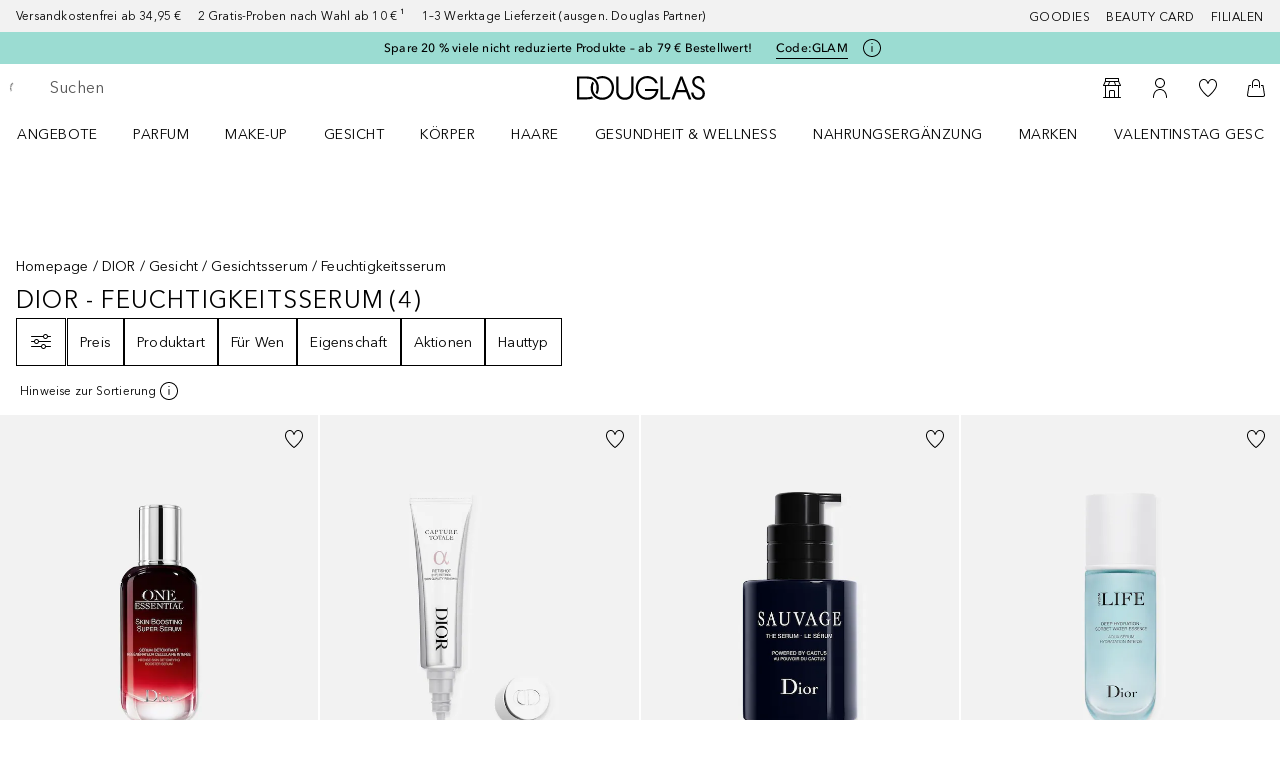

--- FILE ---
content_type: text/javascript; charset=utf-8
request_url: https://www.douglas.de/public/56528.20f55f8a572f0c38.async.js
body_size: 3450
content:
(self.webpackChunkdgl_gui=self.webpackChunkdgl_gui||[]).push([[56528],{56528:(e,n,i)=>{i.d(n,{A:()=>ae});var o=i(86070),l=i(36817),t=i(2990),c=i(30758),a=i(46208),s=i(56312),r=i(68970),d=i(66024),u=i(53063),m=i(37220),h=i(71079),b=i(85796);const f=function({label:e,interactionParam:n}){return(0,o.jsxs)(o.Fragment,{children:[(0,o.jsx)(b.A,{id:"checkout-billing-subscription",name:"billingAddress.unsubscribe",label:e,value:"unsubscribe",interactionParam:n}),(0,o.jsx)(h.Ay,{escapeHTML:!1,code:"checkout.customer.subscription.more.info"})]})};var p=i(4619),x=i(33212),A=i.n(x);const j=function(){const e=(0,m.A)(),n=(0,t.useTranslate)(),i=(0,d.A)(r.T.CHECKOUT_SUBSCRIPTION_CHECKBOX),l=(0,a.d4)(s.KEX),b=(0,a.d4)(s.uuK),{consents:x}=(0,u.X_)(),j=(0,u.Eb)(x),g=b&&!0!==l,y=(0,c.useMemo)(()=>({interactionObject:"checkout.billing.subscription",interactionPosition:"P0"}),[]);if(!g||!i)return null;const N=n("checkout.subscription.customerMail.button.label"),v=j?.legalStatements?.[`${e}`]?.purpose;return(0,o.jsxs)(o.Fragment,{children:[v?(0,o.jsx)("p",{className:"billing-form__subscription-text",children:(0,o.jsx)(p.F,{tag:"span",className:A().moreInfoTop,content:v})}):(0,o.jsx)(h.Ay,{code:"checkout.customer.subscription.more.info.top",className:A().moreInfoTop}),(0,o.jsx)(f,{label:N,interactionParam:y})]})};var g=i(32609),y=i(5194),N=i(80200),v=i(15943),k=i(48265),C=i(91845),M=i(71228),I=i(38880),T=i(64458),w=i(28960);var P=i(41688),F=i(96006);const O=(0,c.memo)(function({includeBillingNamePrefix:e=!0}){const n=(0,t.useTranslate)(),i=(0,d.A)(r.T.ORDER_AS_COMPANY),l=e?"billingAddress.":"",[{value:c}]=(0,T.Mt)(`${l}orderAsACompany`);return function(e){const[{value:n}]=(0,T.Mt)(e);return(0,w.bO)(n)}(`${l}country`)||!i?null:c?(0,o.jsxs)(k.A,{children:[(0,o.jsx)(v.Ay,{columns:v.jm.SIX,size:v.k5.MD,children:(0,o.jsx)(P.A,{name:`${l}company`,placeholder:n("checkout.billing.placeholder.company"),required:!0})}),(0,o.jsx)(v.Ay,{columns:v.jm.SIX,size:v.k5.MD,children:(0,o.jsx)(P.A,{name:`${l}companyVAT`,placeholder:n("checkout.billing.placeholder.companyUSTID"),required:w.RU,inputMaskProps:F.d4,customInputMaskProps:!0})})]}):null});function _(e){return null}var E=i(43025),V=i(87412);const S=(0,c.memo)(function({buttonLabelOn:e,buttonLabelOff:n,onToggleClick:i,switchFieldName:l,testId:t}){const[{value:c}]=(0,T.Mt)(l);return(0,o.jsx)(V.A,{modifier:"toggle-field-button",appearance:E.RD.LINK,testId:t,onClick:function(){i?.(c)},children:(0,o.jsx)(h.Ay,{code:c?e:n})})});var q=i(7878),B=i(59121),L=i(58225),D=i(33297),H=i.n(D);const R=(0,c.memo)(function({countryValue:e,setValues:n,view:i,showHeadline:c=!0}){const u=(0,t.useTranslate)(),m=(0,a.d4)(s.dd),f=(0,d.A)(r.T.ORDER_AS_COMPANY),p=(0,d.A)(r.T.INVOICE_REQUEST),x=(0,a.d4)(s.vdP),A=(0,w.bO)(e),[j,T,P]=function(e){const n="checkout"===e,{fieldNameValues:i,headingTitle:o}=n?{fieldNameValues:"billing",headingTitle:"checkout.billing.title"}:{fieldNameValues:"common",headingTitle:"address.billing.type.title"};return[n,i,o]}(i),F=g.U[T];function E(){n(e=>(0,q.Y6)(e,p))}function V(e,i){const o=(0,w.bO)(i),{customer:l}=(0,L.BN)()??{};n(e=>(0,q.ZV)(e)?{...e,billingAddress:{...e.billingAddress,country:i,orderAsACompany:!o&&e.billingAddress.orderAsACompany,showPhoneField:!!e.billingAddress.phone||l?.phone?.required},...o&&e.chosenDeliveryDestination===y.aY.BILLING_ADDRESS&&(0,B.PG)(m,(0,B.Ix)(m))}:{...e,country:i,orderAsACompany:!o&&e.orderAsACompany,showPhoneField:!!e.phone||l?.phone?.required})}function D(){return(0,o.jsxs)(o.Fragment,{children:[!x&&(0,o.jsx)(M.A,{showCloseButton:!0}),(0,o.jsx)(h.Ay,{className:"billing-form__invoice-modal",code:"checkout.billing.receive.vat.invoice.tooltip.info"}),";"]})}function R(){return(0,o.jsxs)(o.Fragment,{children:[c&&(0,o.jsx)("h3",{className:j?H().headlineCheckout:H().headlineMyAccount,children:(0,o.jsx)(h.Ay,{code:P})}),(0,o.jsxs)("div",{className:H().requiredContainer,children:[(0,o.jsx)(h.Ay,{className:H().requiredText,code:"form.required.field"}),(0,o.jsx)("span",{children:A||!f?null:(0,o.jsx)(S,{buttonLabelOn:"checkout.billing.order.as.individual",buttonLabelOff:"checkout.billing.order.as.company",onToggleClick:E,switchFieldName:F.orderAsACompany,testId:"toggle-company-fields"})})]}),j&&p?(0,o.jsx)(k.A,{children:(0,o.jsxs)(v.Ay,{className:H().invoiceColumn,children:[(0,o.jsx)(b.A,{id:"checkout-billing-invoice",name:F.warehouseInvoiceRequest,label:u("checkout.billing.receive.vat.invoice"),value:"billingAddress.invoiceNeeded"}),(0,o.jsx)(N.A,{content:D,className:H().invoiceInfo,modalName:"Invoice Info",modalClassName:"invoice-modal"})]})}):null,(0,o.jsx)(k.A,{children:(0,o.jsx)(v.Ay,{children:(0,o.jsx)(_,{includeBillingNamePrefix:j,showAsInput:!j})})}),(0,o.jsx)(k.A,{children:(0,o.jsx)(v.Ay,{children:(0,o.jsx)(O,{includeBillingNamePrefix:j})})}),(0,o.jsx)(k.A,{children:(0,o.jsx)(v.Ay,{children:(0,o.jsx)(C.A,{id:"country-dropdown",name:F.country,placeholder:u("form.placeholder.country"),onChange:V,required:(0,L.kp)("address","country",e)})})}),(0,o.jsx)(I.A,{countryIsoCode:e,fieldsNamesLevel:T,setValues:n})]})}return j?R():(0,o.jsx)("div",{className:H().container,id:l.P2.BILLING_FORM,children:R()})});var K=i(45882),U=i(56889),X=i(79308),$=i(52827),Y=i(45718);const z=(0,c.memo)(function(e){const[n,i]=(0,T.Mt)(e.name),l=i.touched&&i.error;return(0,o.jsx)(Y.A,{onChange:n.onChange,value:n.value,onBlur:n.onBlur,error:l,...e})});var G=i(25107),W=i(52684),Q=i(96181),Z=i.n(Q);const J=function({fieldsNames:e,setFieldValue:n}){const i=(0,t.useTranslate)(),l=(0,d.A)(r.T.SHOW_PHONE_HINT),[a]=(0,T.Mt)(e.phone);return(0,c.useEffect)(()=>{a.value||n(e.phone,G.A.get("app.phoneNumberPrefix"))},[]),(0,o.jsx)(P.A,{name:e.phone,type:K.N.TELEPHONE,placeholder:i("checkout.billing.placeholder.phone"),required:!0,renderHintText:l&&function({setClassName:e}){return(0,o.jsx)(h.Ay,{code:"checkout.billingaddress.phone.field.subtext",className:e()})},className:(0,W.b)([Z().mandatoryFormField,l&&Z().mandatoryFormFieldWithSpacing])})};const ee=function({setFieldValue:e,fieldsNames:n}){return(0,o.jsx)(S,{buttonLabelOn:"checkout.billing.placeholder.remove.phone.number",buttonLabelOff:"checkout.billing.placeholder.add.phone.number",onToggleClick:function(i){e(n.showPhoneField,!i)},switchFieldName:n.showPhoneField,testId:"toggle-phone-field"})};const ne=(0,c.memo)(function({includeBillingNamePrefix:e=!0}){const n=(0,t.useTranslate)(),i=e?"billingAddress.":"",[{value:l}]=(0,T.Mt)(`${i}showPhoneField`);return l?(0,o.jsx)(P.A,{name:`${i}phone`,type:K.N.TELEPHONE,placeholder:n("checkout.billing.placeholder.phone")}):null}),ie=(e,n)=>e?"misuse":n?"age":"user.data";var oe=i(84237),le=i(35443),te=i.n(le);const ce=(0,c.memo)(function({registrationMode:e=!1,setFieldValue:n,view:i}){const c=(0,t.useTranslate)(),r=(0,w.gA)(),{mask:d,format:u}=(0,U.Ay)(r),m=(0,a.d4)(s.uuK),b=(0,a.d4)(s.BHd),f="checkout"===i,p=g.U[f?"billing":"common"],x=(0,L.BN)()?.customer?.phone?.required;function A({setClassName:e}){return(0,o.jsx)("span",{className:e(),children:(0,o.jsx)(h.Ay,{code:"form.birth.hint"})})}function j(){return(0,o.jsx)(X.A,{type:ie(m,e)})}function y(){return(0,o.jsxs)(o.Fragment,{children:[!f&&(0,o.jsx)("div",{className:te().headlineMyAccount,children:(0,o.jsx)(h.Ay,{code:"account.data.title.edit"})}),(0,o.jsxs)(k.A,{children:[(0,o.jsx)(v.Ay,{columns:v.jm.SIX,size:v.k5.MD,className:te().rowItem,children:(0,o.jsx)(P.A,{name:p.dateOfBirth,required:(0,L.BN)()?.customer?.dateOfBirth?.required,type:K.N.TELEPHONE,placeholder:c("form.placeholder.birthdate"),renderHintText:A,inputMaskProps:(0,oe.OU)(d,u),autoComplete:"billing bday",tooltipOptions:{modalContent:j,infoButtonTitleKey:"birthday.tooltip.verification.header"},showRightIcon:{icon:(0,o.jsx)(N.A,{content:j,titleKey:"birthday.tooltip.verification.header",isNestedModal:!0}),showValidation:!1}})}),(0,o.jsx)(v.Ay,{columns:v.jm.SIX,size:v.k5.MD,className:x?te().rowItem:te().columnVertical,children:x?(0,o.jsx)(J,{setFieldValue:n,fieldsNames:p}):(0,o.jsx)(ee,{setFieldValue:n,fieldsNames:p})})]}),(0,o.jsx)(k.A,{children:(0,o.jsx)(v.Ay,{children:!x&&(0,o.jsx)(ne,{includeBillingNamePrefix:f})})}),(0,o.jsx)(k.A,{children:(0,o.jsx)(v.Ay,{children:(0,o.jsx)($.A,{isCheckout:!0})})}),(0,o.jsx)(k.A,{children:(0,o.jsx)(v.Ay,{children:(0,o.jsx)(P.A,{id:"email-personal",name:p.email,type:K.N.EMAIL,placeholder:c("form.placeholder.email"),disabled:m&&"checkout"===i,hiddenlyDisabled:b,autoComplete:"email",required:!0})})}),f&&e?(0,o.jsx)(k.A,{children:(0,o.jsx)(v.Ay,{children:(0,o.jsx)(z,{name:"billingAddress.password",className:"billing-password-input",placeholder:c("form.placeholder.password"),autoComplete:"new-password",required:!0})})}):null]})}return f?y():(0,o.jsx)("div",{className:te().container,id:l.P2.PERSONAL_FORM,children:y()})});const ae=function({countryValue:e,registrationMode:n=!1,setFieldValue:i,setValues:t,view:c,showHeadline:a}){const s="checkout"===c;function r(){return(0,o.jsxs)(o.Fragment,{children:[(0,o.jsx)(R,{countryValue:e,setValues:t,view:c,showHeadline:a}),(0,o.jsx)(ce,{registrationMode:n,setFieldValue:i,view:c}),s&&(0,o.jsx)(j,{})]})}return s?(0,o.jsx)("div",{id:l.P2.PAYMENT_ADDRESS,children:r()}):r()}},33212:e=>{e.exports={"legal-statement":"d4a8fb174afb6dbb01b3",legalStatement:"d4a8fb174afb6dbb01b3","more-info-top":"abf382665d38940bef4b",moreInfoTop:"abf382665d38940bef4b"}},96181:e=>{e.exports={"mandatory-form-field--with-spacing":"c8e0667bbfac8fdfef83",mandatoryFormFieldWithSpacing:"c8e0667bbfac8fdfef83"}},33297:e=>{e.exports={mobileMax:"767px",tabletMax:"1023px",desktopMax:"1279px",largeMax:"1400px",container:"ed24da03ad881817417b","headline-common":"be3e2bfc026fc667aed0",headlineCommon:"be3e2bfc026fc667aed0","headline-my-account":"ea7bd21b4117cfcf7352",headlineMyAccount:"ea7bd21b4117cfcf7352","headline-checkout":"a0387fba19ce3557ac4b",headlineCheckout:"a0387fba19ce3557ac4b","invoice-column":"eb5f8adfbddb2b6175f8",invoiceColumn:"eb5f8adfbddb2b6175f8","input-checkbox":"input-checkbox",inputCheckbox:"input-checkbox","input-checkbox__label":"input-checkbox__label",inputCheckboxLabel:"input-checkbox__label","required-container":"b3bd826d82c095307fa5",requiredContainer:"b3bd826d82c095307fa5","required-text":"fe482d4fdf39cc219e54",requiredText:"fe482d4fdf39cc219e54","invoice-info":"b4400c5a5e5db29045dd",invoiceInfo:"b4400c5a5e5db29045dd"}},35443:e=>{e.exports={mobileMax:"767px",tabletMax:"1023px",desktopMax:"1279px",largeMax:"1400px",container:"f8b8833b126b1ef028cc","column-vertical":"b8e435408709c0bf4346",columnVertical:"b8e435408709c0bf4346","headline-my-account":"b18e64be9860a6a8ade1",headlineMyAccount:"b18e64be9860a6a8ade1","row-item":"e9fc1e4c26022304b5de",rowItem:"e9fc1e4c26022304b5de"}}}]);

--- FILE ---
content_type: text/javascript; charset=utf-8
request_url: https://www.douglas.de/public/CheckoutPaymentDetailsTemplate.5b9ec0df6052c67a.async.js
body_size: 26850
content:
(self.webpackChunkdgl_gui=self.webpackChunkdgl_gui||[]).push([[52137,68929],{58892:(e,t,a)=>{a.d(t,{$9:()=>r,JG:()=>s,Lb:()=>c,OD:()=>o,X2:()=>n,ZJ:()=>i,nq:()=>d});var n=function(e){return e.REDIRECT="redirect",e.THREEDS2="threeDS2",e.QRCODE="qrCode",e}({}),r=function(e){return e.RedirectShopper="RedirectShopper",e.IdentifyShopper="IdentifyShopper",e.ChallengeShopper="ChallengeShopper",e}({}),o=function(e){return e.ios="iOS",e.android="Android",e.web="Web",e}({});const i=15,s="bcmc_mobile",d={LIVE:"live",TEST:"test"},c="checkout.donation.error.failed"},30132:(e,t,a)=>{a.d(t,{FU:()=>n,Fl:()=>o,QE:()=>c,cZ:()=>i,ee:()=>r,vQ:()=>s});const n={bcmc:3,mastercard:3,visa:3,"american-express":4},r={0:"payment.hipay.creditCard.cvv.hint.generic",3:"payment.hipay.creditCard.cvv.hint.back",4:"payment.hipay.creditCard.cvv.hint.front"};var o=function(e){return e.ACCOUNT_HOLDER="cardholderName",e.CARD_NUMBER="number",e.EXPIRY="expirationDate",e.CVV="cvv",e}({});const i="carte-cadeau,illicado",s={HOSTED_FIELDS_FIELDS_EMPTY:"HOSTED_FIELDS_FIELDS_EMPTY",HOSTED_FIELDS_FIELDS_INVALID:"HOSTED_FIELDS_FIELDS_INVALID",GENERIC_ERROR:"GENERIC_ERROR",NO_CONSENT:"NO_CONSENT"},d={fields:{cardHolder:{placeholder:"",selector:"cardholderName",uppercase:!1},cardNumber:{placeholder:"",selector:"number",hideCardTypeLogo:!0,displayAcceptedCards:!1},expiryDate:{placeholder:"",selector:"expirationDate"},cvc:{placeholder:"",selector:"cvv",helpButton:!1}},styles:{base:{color:"black",fontSize:"14px",fontWeight:400,fontFamily:"Avenir Next, Helvetica Neue, Helvetica, Arial, sans-serif"},invalid:{color:"unset"},valid:{},disable:{}}},c=({firstName:e,lastName:t})=>{const a=JSON.parse(JSON.stringify(d));return e&&t&&(a.fields.cardHolder.defaultFirstname=e,a.fields.cardHolder.defaultLastname=t),a}},97010:(e,t,a)=>{a.d(t,{A:()=>y});var n=a(86070),r=a(30758),o=a(3274),i=a(33540),s=a(11866),d=a(73435),c=a(1442),l=a(71079),u=a(6282),p=a(52684),m=a(58417),C=a(96755),h=a.n(C);const f=e=>e?.length?e.filter(Boolean).map(e=>{const t=e?.messageCode||(0,m.Im)(e?.message)&&i.KM.GENERAL_ERROR||"",a=(0,m.Kg)(e?.message)&&e.message||"";return{id:(0,o.A)(),type:i.vT[e?.type]??i.vT.ERROR,message:(0,m.Im)(t)?a:(0,n.jsx)(l.Ay,{code:t,...e.params&&{params:e.params}})}}):[];const y=(0,r.memo)(function({list:e,className:t,noMarginBottom:a=!1,noMarginTop:o=!1,scroll:i=!0}){const l=(0,r.useRef)(null),{isModalVisible:m}=(0,s.h)(),{scrollToElement:C}=(0,d.A)(),[y,b]=(0,r.useState)(()=>f(e)),g=!y?.length;if((0,r.useEffect)(()=>{const t=f(e);i&&l.current&&t.length>0&&C({selector:l.current,offset:50,scrollOnlyNotVisible:!0,elementIsInModal:m}),b(t)},[e]),!i&&g)return null;const x=(0,p.b)([(!i||!g)&&h().alertList,a&&!g&&h().alertListNoMarginBottom,o&&!g&&h().alertListNoMarginTop,t]);return(0,n.jsx)(u.A,{className:x,ref:l,"data-testid":"alert-list",children:y.map(e=>(0,n.jsx)(c.A,{className:h().alertItem,message:e.message,...e},e.id))})})},7469:(e,t,a)=>{a.d(t,{A:()=>s});var n=a(86070),r=a(46208),o=a(56312),i=a(71079);const s=function(){const e=(0,r.d4)(o.g0k);return e?(0,n.jsx)("div",{className:"checkout-page__cart-id-container",children:(0,n.jsx)(i.Ay,{code:"cart.cartId",className:"checkout-page__cart-id",params:e})}):null}},75281:(e,t,a)=>{a.d(t,{A:()=>i});var n=a(86070),r=a(30758),o=a(98929);const i=(0,r.memo)((0,r.forwardRef)(function(e,t){return(0,n.jsxs)(o.A,{...e,ref:t,"aria-hidden":!e?.["aria-label"],role:"img",children:[(0,n.jsx)("path",{d:"M11.9705 3L11.9672 3.00001C10.9053 3.0035 9.88946 3.43366 9.14099 4.19401C8.39277 4.9541 7.97228 5.98237 7.96887 7.05397V11.5C7.96887 11.7761 8.19273 12 8.46887 12C8.74501 12 8.96887 11.7761 8.96887 11.5V7.05639C8.97166 6.24416 9.29057 5.46753 9.85364 4.89553C10.4162 4.32401 11.1767 4.00305 11.9689 4.00001C12.761 4.00305 13.5215 4.32401 14.0841 4.89553C14.6472 5.46754 14.9661 6.24418 14.9689 7.05643V11.5C14.9689 11.7761 15.1927 12 15.4689 12C15.745 12 15.9689 11.7761 15.9689 11.5L15.9689 7.05556L15.9689 7.05397C15.9655 5.98237 15.545 4.9541 14.7968 4.19401C14.0483 3.43366 13.0324 3.0035 11.9705 3Z",fill:"currentColor"}),(0,n.jsx)("path",{d:"M7 11.3788V9H5.01449C4.76862 9 4.55923 9.17877 4.52068 9.4216L3.01966 18.8761C2.97468 19.1595 3.00742 19.4459 3.11227 19.7133C3.21672 19.9796 3.38784 20.2151 3.60455 20.4083C3.82099 20.6013 4.08006 20.7498 4.36123 20.8496C4.64251 20.9495 4.94406 21 5.24676 21H18.7532C19.0559 21 19.3575 20.9495 19.6388 20.8496C19.9199 20.7498 20.179 20.6013 20.3955 20.4083C20.6122 20.2151 20.7833 19.9796 20.8877 19.7133C20.9926 19.4459 21.0253 19.1595 20.9803 18.8761L19.4793 9.4216C19.4408 9.17877 19.2314 9 18.9855 9H17V11.3788C17 12.2993 16.3284 13.0455 15.5 13.0455C14.6716 13.0455 14 12.2993 14 11.3788V9H10V11.3788C10 12.2993 9.32843 13.0455 8.5 13.0455C7.67157 13.0455 7 12.2993 7 11.3788Z",fill:"currentColor"})]})}))},82032:(e,t,a)=>{a.d(t,{A:()=>i});var n=a(86070),r=a(30758),o=a(98929);const i=(0,r.memo)((0,r.forwardRef)(function(e,t){return(0,n.jsxs)(o.A,{...e,ref:t,"aria-hidden":!e?.["aria-label"],role:"img",children:[(0,n.jsx)("path",{d:"M10 5.5C10 5.22386 9.77614 5 9.5 5C9.22386 5 9 5.22386 9 5.5V7.39645C9 7.59536 9.07902 7.78612 9.21967 7.92678L10.1464 8.85355C10.3417 9.04882 10.6583 9.04882 10.8536 8.85355C11.0488 8.65829 11.0488 8.34171 10.8536 8.14645L10 7.29289V5.5Z",fill:"currentColor"}),(0,n.jsx)("path",{d:"M5 7.5C5 5.01472 7.01472 3 9.5 3C11.9853 3 14 5.01472 14 7.5C14 9.98528 11.9853 12 9.5 12C7.01472 12 5 9.98528 5 7.5ZM9.5 11C7.567 11 6 9.433 6 7.5C6 5.567 7.567 4 9.5 4C11.433 4 13 5.567 13 7.5C13 9.433 11.433 11 9.5 11Z",fill:"currentColor",fillRule:"evenodd",clipRule:"evenodd"}),(0,n.jsx)("path",{d:"M4 6H3.5C3.22386 6 3 6.22386 3 6.5V15.5C3 15.7761 3.22386 16 3.5 16H4.05001C4.28164 14.8589 5.29052 14 6.5 14C7.70948 14 8.71836 14.8589 8.94999 16H14.05C14.2488 15.0204 15.0204 14.2488 16 14.05V6.5C16 6.22386 15.7761 6 15.5 6H15V5H15.5C16.3284 5 17 5.67157 17 6.5V9H19.582C20.3064 9 20.9272 9.51759 21.0576 10.2301L21.9722 15.2301C22.1407 16.1513 21.4332 17 20.4967 17H18.95C18.7184 18.1411 17.7095 19 16.5 19C15.2905 19 14.2816 18.1411 14.05 17H8.94999C8.71836 18.1411 7.70948 19 6.5 19C5.29052 19 4.28164 18.1411 4.05001 17H3.5C2.67157 17 2 16.3284 2 15.5V6.5C2 5.67157 2.67157 5 3.5 5H4V6ZM18.95 16H20.4967C20.8088 16 21.0447 15.7171 20.9885 15.41L20.0739 10.41C20.0304 10.1725 19.8235 10 19.582 10H17V14.05C17.9796 14.2488 18.7512 15.0204 18.95 16ZM5 16.5C5 17.3284 5.67157 18 6.5 18C7.32843 18 8 17.3284 8 16.5C8 15.6716 7.32843 15 6.5 15C5.67157 15 5 15.6716 5 16.5ZM16.5 18C15.6716 18 15 17.3284 15 16.5C15 15.6716 15.6716 15 16.5 15C17.3284 15 18 15.6716 18 16.5C18 17.3284 17.3284 18 16.5 18Z",fill:"currentColor",fillRule:"evenodd",clipRule:"evenodd"})]})}))},73075:(e,t,a)=>{a.d(t,{A:()=>i});var n=a(86070),r=a(30758),o=a(98929);const i=(0,r.memo)((0,r.forwardRef)(function(e,t){return(0,n.jsx)(o.A,{...e,ref:t,"aria-hidden":!e?.["aria-label"],role:"img",children:(0,n.jsx)("path",{d:"M18.95 17H20.4979C21.4359 17 22.1443 16.1506 21.9749 15.2291L21.0555 10.229C20.9246 9.51703 20.3033 9 19.5785 9H17V6.5C17 5.67157 16.3284 5 15.5 5H3.5C2.67157 5 2 5.67157 2 6.5V15.5C2 16.3284 2.67157 17 3.5 17H4.05001C4.28164 18.1411 5.29052 19 6.5 19C7.70948 19 8.71836 18.1411 8.94999 17H14.05C14.2816 18.1411 15.2905 19 16.5 19C17.7095 19 18.7184 18.1411 18.95 17ZM15.5 6H3.5C3.22386 6 3 6.22386 3 6.5V15.5C3 15.7761 3.22386 16 3.5 16H4.05001C4.28164 14.8589 5.29052 14 6.5 14C7.70948 14 8.71836 14.8589 8.94999 16H14.05C14.2488 15.0204 15.0204 14.2488 16 14.05V6.5C16 6.22386 15.7761 6 15.5 6ZM17.0011 14.0502C17.9802 14.2494 18.7512 15.0208 18.95 16H20.4979C20.8105 16 21.0467 15.7169 20.9902 15.4097L20.0709 10.4097C20.0272 10.1723 19.8201 10 19.5785 10H17.0011V14.0502ZM5 16.5C5 17.3284 5.67157 18 6.5 18C7.32843 18 8 17.3284 8 16.5C8 15.6716 7.32843 15 6.5 15C5.67157 15 5 15.6716 5 16.5ZM15 16.5C15 17.3284 15.6716 18 16.5 18C17.3284 18 18 17.3284 18 16.5C18 15.6716 17.3284 15 16.5 15C15.6716 15 15 15.6716 15 16.5Z",fill:"currentColor",fillRule:"evenodd",clipRule:"evenodd"})})}))},76810:(e,t,a)=>{a.d(t,{A:()=>i});var n=a(86070),r=a(30758),o=a(98929);const i=(0,r.memo)((0,r.forwardRef)(function(e,t){return(0,n.jsxs)(o.A,{...e,ref:t,"aria-hidden":!e?.["aria-label"],role:"img",children:[(0,n.jsx)("path",{d:"M4 5.5C4 5.22386 4.22386 5 4.5 5H7.5C7.77614 5 8 5.22386 8 5.5C8 5.77614 7.77614 6 7.5 6H4.5C4.22386 6 4 5.77614 4 5.5Z",fill:"currentColor"}),(0,n.jsx)("path",{d:"M13 7.49999C13 7.22384 13.2238 6.99998 13.5 6.99998L15.1909 6.99994C15.5697 6.99993 15.916 7.21394 16.0854 7.55273L18.8119 13.0058C18.8741 13.002 18.9368 13 19 13C20.6569 13 22 14.3431 22 16C22 17.6569 20.6569 19 19 19C17.3431 19 16 17.6569 16 16C16 14.7648 16.7465 13.704 17.8129 13.244L17.1909 12H16.7072L13 15.7071C12.8125 15.8947 12.5581 16 12.2929 16H8C7.99999 17.6569 6.65685 19 5 19C3.34315 19 2 17.6569 2 16C2 14.3431 3.34315 13 5 13C6.1615 13 7.16883 13.6601 7.66734 14.6256L10.2929 12H5.5C5.22386 12 5 11.7761 5 11.5C5 11.2238 5.22386 11 5.5 11H16.6909L15.1909 7.99994L13.5 7.99998C13.2238 7.99998 13 7.77613 13 7.49999ZM15.2929 12H11.7071L8.70709 15H12.2929L15.2929 12ZM3 16C3 17.1046 3.89543 18 5 18C6.10457 18 7 17.1046 7 16C7 14.8954 6.10457 14 5 14C3.89543 14 3 14.8954 3 16ZM17 16C17 17.1046 17.8954 18 19 18C20.1046 18 21 17.1046 21 16C21 14.8954 20.1046 14 19 14C17.8954 14 17 14.8954 17 16Z",fill:"currentColor",fillRule:"evenodd",clipRule:"evenodd"}),(0,n.jsx)("path",{d:"M2.5 7C2.22386 7 2 7.22386 2 7.5C2 7.77614 2.22386 8 2.5 8H5.5C5.77614 8 6 7.77614 6 7.5C6 7.22386 5.77614 7 5.5 7H2.5Z",fill:"currentColor"})]})}))},19130:(e,t,a)=>{a.d(t,{A:()=>i});var n=a(86070),r=a(30758),o=a(98929);const i=(0,r.memo)((0,r.forwardRef)(function(e,t){return(0,n.jsxs)(o.A,{...e,ref:t,"aria-hidden":!e?.["aria-label"],role:"img",children:[(0,n.jsx)("path",{d:"M8.5 12C8.22386 12 8 12.2239 8 12.5C8 12.7761 8.22386 13 8.5 13H15.5C15.7761 13 16 12.7761 16 12.5C16 12.2239 15.7761 12 15.5 12H8.5Z",fill:"currentColor"}),(0,n.jsx)("path",{d:"M8.5 15C8.22386 15 8 15.2239 8 15.5C8 15.7761 8.22386 16 8.5 16H15.5C15.7761 16 16 15.7761 16 15.5C16 15.2239 15.7761 15 15.5 15H8.5Z",fill:"currentColor"}),(0,n.jsx)("path",{d:"M8 18.5C8 18.2239 8.22386 18 8.5 18H15.5C15.7761 18 16 18.2239 16 18.5C16 18.7761 15.7761 19 15.5 19H8.5C8.22386 19 8 18.7761 8 18.5Z",fill:"currentColor"}),(0,n.jsx)("path",{d:"M19 8.51241V20.5C19 21.3285 18.3284 22 17.5 22H6.5C5.67157 22 5 21.3285 5 20.5V3.5C5 2.67157 5.66943 2 6.49786 2L12.3886 2.00002C12.7813 2.00002 13.1571 2.15401 13.4375 2.42891L18.5501 7.4413C18.8379 7.72341 19 8.10944 19 8.51241ZM18 20.5V8.99999H14C12.8954 8.99999 12 8.10456 12 6.99999L12 3.00002L6.49786 3C6.22358 3 6 3.22199 6 3.5V20.5C6 20.7762 6.22386 21 6.5 21H17.5C17.7761 21 18 20.7762 18 20.5ZM13 3.40044L17.6915 7.99999H14C13.4477 7.99999 13 7.55228 13 6.99999L13 3.40044Z",fill:"currentColor",fillRule:"evenodd",clipRule:"evenodd"})]})}))},57607:(e,t,a)=>{a.d(t,{A:()=>i});var n=a(86070),r=a(30758),o=a(98929);const i=(0,r.memo)((0,r.forwardRef)(function(e,t){return(0,n.jsx)(o.A,{...e,ref:t,"aria-hidden":!e?.["aria-label"],role:"img",children:(0,n.jsx)("path",{d:"M3.5 19H20.5C21.3284 19 22 18.3284 22 17.5V6.5C22 5.67157 21.3284 5 20.5 5H3.5C2.67157 5 2 5.67157 2 6.5V17.5C2 18.3284 2.67157 19 3.5 19ZM20.5 18H3.5C3.22386 18 3 17.7761 3 17.5V10H21V17.5C21 17.7761 20.7761 18 20.5 18ZM21 9V6.5C21 6.22386 20.7761 6 20.5 6H3.5C3.22386 6 3 6.22386 3 6.5V9H21Z",fill:"currentColor",fillRule:"evenodd",clipRule:"evenodd"})})}))},97409:(e,t,a)=>{a.d(t,{A:()=>i});var n=a(86070),r=a(30758),o=a(98929);const i=(0,r.memo)((0,r.forwardRef)(function(e,t){return(0,n.jsxs)(o.A,{...e,ref:t,"aria-hidden":!e?.["aria-label"],role:"img",children:[(0,n.jsx)("path",{d:"M5.05148 4.83435L3.27661 3.94727C3.02953 3.82377 2.92938 3.52344 3.05291 3.27645C3.17645 3.02946 3.47689 2.92934 3.72397 3.05283L5.49884 3.93992C5.78289 4.08188 5.98263 4.35024 6.03705 4.66301L7.9871 15.8718C7.99694 15.9284 8.00189 15.9857 8.00189 16.0432V16.05C8.95531 16.2435 9.71178 16.9791 9.9352 17.921L15.4223 17.0068C15.6948 16.9614 15.9525 17.1454 15.998 17.4178C16.0434 17.6902 15.8593 17.9478 15.5868 17.9932L9.96581 18.9297C9.76202 20.1057 8.73635 21 7.50171 21C6.12051 21 5.00082 19.8807 5.00082 18.5C5.00082 17.2905 5.86 16.2816 7.00153 16.05V16.0432L5.05148 4.83435ZM9.00223 18.5071C8.99839 19.3323 8.32806 20 7.50171 20C6.67299 20 6.00117 19.3284 6.00117 18.5C6.00117 17.6716 6.67299 17 7.50171 17C8.32776 17 8.99791 17.6672 9.00223 18.492L9.00223 18.5071Z",fill:"currentColor",fillRule:"evenodd",clipRule:"evenodd"}),(0,n.jsx)("path",{d:"M8.92434 6.38737C8.78043 5.57153 9.32538 4.79354 10.1415 4.64968L18.0228 3.2605C18.8389 3.11664 19.6172 3.6614 19.7611 4.47724L20.9771 11.3709C21.121 12.1867 20.576 12.9647 19.7599 13.1086L11.8786 14.4978C11.0625 14.6416 10.2842 14.0969 10.1403 13.281L8.92434 6.38737ZM10.3152 5.63449L18.1965 4.24531C18.4686 4.19735 18.728 4.37894 18.7759 4.65089L19.9919 11.5445C20.0399 11.8165 19.8582 12.0758 19.5862 12.1238L11.7049 13.513C11.4329 13.5609 11.1734 13.3793 11.1255 13.1074L9.9095 6.21372C9.86153 5.94177 10.0432 5.68244 10.3152 5.63449Z",fill:"currentColor",fillRule:"evenodd",clipRule:"evenodd"})]})}))},11490:(e,t,a)=>{a.d(t,{A:()=>_});var n=a(86070),r=a(75909),o=a(3482);const i={FacebookSocial:(0,o.A)({factory:()=>a.e(73066).then(a.bind(a,59684)),modules:["FacebookSocial"],name:"shop/client/svgs/SVG_21/FacebookSocial",webpack:()=>[59684],excluded:!1}),GoogleSocial:(0,o.A)({factory:()=>a.e(88951).then(a.bind(a,16309)),modules:["GoogleSocial"],name:"shop/client/svgs/SVG_21/GoogleSocial",webpack:()=>[16309],excluded:!1}),AppleSocial:(0,o.A)({factory:()=>a.e(50456).then(a.bind(a,67060)),modules:["AppleSocial"],name:"shop/client/svgs/SVG_21/AppleSocial",webpack:()=>[67060],excluded:!1}),FacebookSocialWhite:(0,o.A)({factory:()=>a.e(76993).then(a.bind(a,72141)),modules:["FacebookSocialWhite"],name:"shop/client/svgs/SVG_21/FacebookSocialWhite",webpack:()=>[72141],excluded:!1}),GoogleSocialWhite:(0,o.A)({factory:()=>a.e(85370).then(a.bind(a,2230)),modules:["GoogleSocialWhite"],name:"shop/client/svgs/SVG_21/GoogleSocialWhite",webpack:()=>[2230],excluded:!1}),AppleSocialWhite:(0,o.A)({factory:()=>a.e(50239).then(a.bind(a,95869)),modules:["AppleSocialWhite"],name:"shop/client/svgs/SVG_21/AppleSocialWhite",webpack:()=>[95869],excluded:!1})},s={NationalFlagBE:(0,o.A)({factory:()=>a.e(35588).then(a.bind(a,55137)),modules:["NationalFlagBE"],name:"shop/client/svgs/SVG_28/NationalFlagBE",webpack:()=>[55137],excluded:!1}),NationalFlagNL:(0,o.A)({factory:()=>a.e(85025).then(a.bind(a,99912)),modules:["NationalFlagNL"],name:"shop/client/svgs/SVG_28/NationalFlagNL",webpack:()=>[99912],excluded:!1})},d={DouglasPartnerLogo:(0,o.A)({factory:()=>a.e(46807).then(a.bind(a,54757)),modules:["DouglasPartnerLogo"],name:"shop/client/svgs/SVG_74_25/DouglasPartnerLogo",webpack:()=>[54757],excluded:!1}),NocibePartnerLogo:(0,o.A)({factory:()=>a.e(73264).then(a.bind(a,34308)),modules:["NocibePartnerLogo"],name:"shop/client/svgs/SVG_74_25/NocibePartnerLogo",webpack:()=>[34308],excluded:!1})},c=(0,o.A)({factory:()=>a.e(22123).then(a.bind(a,18853)),modules:["SVG19IconComponent"],name:"shop/client/components/atoms/svg-symbol/svg-19/SVG19IconComponent",webpack:()=>[18853]}),l=(0,o.A)({factory:()=>a.e(26404).then(a.bind(a,89456)),modules:["SVG36IconComponent"],name:"shop/client/components/atoms/svg-symbol/svg-36/SVG36IconComponent",webpack:()=>[89456]}),u=(0,o.A)({factory:()=>a.e(8866).then(a.bind(a,12563)),modules:["SVG45IconComponent"],name:"shop/client/components/atoms/svg-symbol/svg-45/SVG45IconComponent",webpack:()=>[12563]}),p=(0,o.A)({factory:()=>a.e(51628).then(a.bind(a,3106)),modules:["SVG90IconComponent"],name:"shop/client/components/atoms/svg-symbol/svg-90/SVG90IconComponent",webpack:()=>[3106]});var m=a(80521);const C=(0,o.A)({factory:()=>Promise.resolve().then(a.bind(a,80944)),modules:["DouglasLogo"],name:"shop/client/svgs/images/DouglasLogo/DouglasLogo",webpack:()=>[80944]}),h=(0,o.A)({factory:()=>a.e(56989).then(a.bind(a,32810)),modules:["DouglasLogoPride"],name:"shop/client/svgs/images/DouglasLogoPride/DouglasLogoPride",webpack:()=>[32810],excluded:!1}),f=(0,o.A)({factory:()=>a.e(6420).then(a.bind(a,8196)),modules:["NocibeLogo"],name:"shop/client/svgs/images/NocibeLogo/NocibeLogo",webpack:()=>[8196]}),y=(0,o.A)({factory:()=>a.e(40734).then(a.bind(a,72520)),modules:["TwintLogo"],name:"shop/client/svgs/images/TwintLogo/TwintLogo",webpack:()=>[72520],excluded:!1});var b=a(52684);const g=(0,o.A)({factory:()=>a.e(94984).then(a.bind(a,79684)),modules:["OpenBankingIvyIconLT"],name:"shop/client/svgs/images/OpenBankingIvyIcon/OpenBankingIvyIconLT",webpack:()=>[79684]}),x=(0,o.A)({factory:()=>a.e(30521).then(a.bind(a,68345)),modules:["OpenBankingIvyIconDE"],name:"shop/client/svgs/images/OpenBankingIvyIcon/OpenBankingIvyIconDE",webpack:()=>[68345]}),v=(0,o.A)({factory:()=>a.e(86919).then(a.bind(a,49715)),modules:["OpenBankingIvyIconAT"],name:"shop/client/svgs/images/OpenBankingIvyIcon/OpenBankingIvyIconAT",webpack:()=>[49715]});function A(e,t,a,o){switch(e){case r.lK.SVG_19:return(0,n.jsx)(c,{symbol:t,svgAttributes:o,classNames:a});case r.lK.SVG_21:return function(e,t,a){switch(e){case r.AT.SVG_21.FACEBOOK:return(0,n.jsx)(i.FacebookSocial,{...t,className:a});case r.AT.SVG_21.FACEBOOK_WHITE:return(0,n.jsx)(i.FacebookSocialWhite,{...t,className:a});case r.AT.SVG_21.GOOGLE:return(0,n.jsx)(i.GoogleSocial,{...t,className:a});case r.AT.SVG_21.GOOGLE_WHITE:return(0,n.jsx)(i.GoogleSocialWhite,{...t,className:a});case r.AT.SVG_21.APPLE:return(0,n.jsx)(i.AppleSocial,{...t,className:a});case r.AT.SVG_21.APPLE_WHITE:return(0,n.jsx)(i.AppleSocialWhite,{...t,className:a})}return null}(t,o,a);case r.lK.SVG_28:return function(e,t,a){switch(e){case r.AT.SVG_28.NATIONAL_FLAG_BE:return(0,n.jsx)(s.NationalFlagBE,{...t,className:a});case r.AT.SVG_28.NATIONAL_FLAG_NL:return(0,n.jsx)(s.NationalFlagNL,{...t,className:a})}return null}(t,o,a);case r.lK.SVG_36:return(0,n.jsx)(l,{symbol:t,svgAttributes:o,classNames:a});case r.lK.SVG_45:return(0,n.jsx)(u,{symbol:t,svgAttributes:o,classNames:a});case r.lK.SVG_74_25:return r.AT.SVG_74_25.DOUGLAS_PARTNER_LOGO===t?(0,n.jsx)(d.DouglasPartnerLogo,{className:a}):r.AT.SVG_74_25.NOCIBE_PARTNER_LOGO===t?(0,n.jsx)(d.NocibePartnerLogo,{className:a}):null;case r.lK.SVG_90:return(0,n.jsx)(p,{symbol:t,svgAttributes:o,classNames:a});case r.lK.IMAGE:return function(e,t,a){switch(e){case r.AT.IMAGE.DOUGLAS_LOGO:return(0,n.jsx)(C,{...t,className:a});case r.AT.IMAGE.DOUGLAS_LOGO_PRIDE:return(0,n.jsx)(h,{...t,className:a});case r.AT.IMAGE.NOCIBE_LOGO:return(0,n.jsx)(f,{...t,className:a});case r.AT.IMAGE.TWINT_LOGO:return(0,n.jsx)(y,{...t,className:a});case r.AT.IMAGE.OPEN_BANKING_IVY_ICON_LT:return(0,n.jsx)(g,{...t,className:a});case r.AT.IMAGE.OPEN_BANKING_IVY_ICON_DE:return(0,n.jsx)(x,{...t,className:a});case r.AT.IMAGE.OPEN_BANKING_IVY_ICON_AT:return(0,n.jsx)(v,{...t,className:a})}return null}(t,o,a);default:return null}}const _=function({className:e,size:t,symbol:a,symbolSize:r,color:o,...i}){const s=(0,b.b)([e,"icon",`icon--${t}`,o&&`icon--color-${o}`]),d={focusable:!!i.focusable,...i},c=r||t;if(!a)return(0,n.jsx)("div",{className:s});const l=A(c,a,s,d);return(0,n.jsx)(m.A,{suspenseFallback:(0,n.jsx)("div",{className:s}),children:l||(0,n.jsx)("div",{className:s})})}},29623:(e,t,a)=>{a.d(t,{A:()=>u});var n=a(86070),r=a(68970),o=a(75909),i=a(97600),s=a(66024),d=a(11490),c=a(28960),l=a(39265);const u=function({isBraintree:e=!1}){const t=(0,s.A)(r.T.AMEX_LOGO),a=(0,i.el)(),u=(0,i.wk)(a),p=(0,c.Fw)(),m=(0,l.Wb)(t,e,u,p);return(0,n.jsx)("div",{className:"credit-card-details__logos-container",children:m.map(e=>(0,n.jsx)(d.A,{size:o.lK.SVG_45,symbol:o.AT.SVG_45[e],className:"credit-card-details__icon"},e))})}},71233:(e,t,a)=>{a.d(t,{A:()=>h});var n=a(86070),r=a(46208),o=a(56312),i=a(43025),s=a(72964),d=a(73435),c=a(1442),l=a(71079),u=a(15943),p=a(48265),m=a(6282),C=a(87412);const h=function({provider:e,testIdPrefix:t,formCC:a,error:h,styles:f,isSubmitting:y,formCCButton:b,onCancel:g,AccountHolderField:x,CardNumberField:v,ExpiryField:A,CvvField:_,AdditionalField:j}){const N=(0,r.d4)(o.P5B),{scrollToPoint:S}=(0,d.A)();return(0,s.A)(()=>{S(0,0,0)},[]),(0,n.jsxs)(n.Fragment,{children:[(0,n.jsxs)(m.A,{children:[" ",h&&(0,n.jsx)(c.A,{...h})]}),(0,n.jsx)(l.Ay,{code:`payment.${e}.creditCard.subtext`,className:f.column}),(0,n.jsxs)("form",{ref:a,id:`${e}-form`,children:[(0,n.jsxs)(p.A,{children:[(0,n.jsx)(u.Ay,{className:f.column,columns:u.jm.SIX,size:u.k5.MD,children:x}),(0,n.jsx)(u.Ay,{className:f.column,columns:u.jm.SIX,size:u.k5.MD,children:v})]}),(0,n.jsxs)(p.A,{children:[(0,n.jsx)(u.Ay,{className:f.column,columns:u.jm.SIX,size:u.k5.MD,children:A}),(0,n.jsx)(u.Ay,{className:f.column,columns:u.jm.SIX,size:u.k5.MD,children:_})]}),!N&&(0,n.jsxs)(p.A,{children:[(0,n.jsx)(u.Ay,{className:f.submit,columns:u.jm.SIX,size:u.k5.MD,children:(0,n.jsx)(C.A,{testId:`${t}.submit`,type:"submit",appearance:i.RD.PRIMARY,loading:y,disabled:y,ref:b,id:`${e}-submit-button`,children:(0,n.jsx)(l.Ay,{code:`payment.${e}.creditCard.button.submit`})})}),(0,n.jsx)(u.Ay,{className:f.column,columns:u.jm.SIX,size:u.k5.MD,children:(0,n.jsx)(C.A,{testId:`${t}.cancel`,onClick:g,appearance:i.RD.SECONDARY,disabled:y,children:(0,n.jsx)(l.Ay,{code:`payment.${e}.creditCard.button.cancel`})})})]}),j]})]})}},8240:(e,t,a)=>{a.d(t,{A:()=>i});var n=a(86070),r=a(71079),o=a(67988);const i=function({id:e,hint:t,styles:a,code:i}){return(0,n.jsxs)(n.Fragment,{children:[(0,n.jsx)("div",{className:a.wrapper,id:e}),(0,n.jsx)("label",{className:a.label,htmlFor:e,children:(0,n.jsx)(r.Ay,{code:i})}),t&&(0,n.jsx)(r.Ay,{code:t,className:a.hint}),(0,n.jsx)(o.A,{className:a.icon})]})}},15519:(e,t,a)=>{a.d(t,{A:()=>M});var n=a(86070),r=a(2990),o=a(30758),i=a(46208),s=a(53218),d=a(76321),c=a(84041),l=a(71553),u=a(88628),p=a(43025),m=a(44869),C=a(33540),h=a(45134),f=a(45882),y=a(6433),b=a(37220),g=a(74531),x=a(71079),v=a(15943),A=a(48265),_=a(87412),j=a(22562),N=a(28960),S=a(52684),E=a(36120);const L={button:{SM:v.jm.TWELVE,MD:v.jm.TWELVE}};const M=(0,o.memo)(function(e){const{preFilledCode:t,showCheckBalance:a,showRedeemButton:M=!0,onGiftCardAdd:I}=e,R=(0,i.wA)(),P=(0,b.A)(),O=(0,r.useTranslate)(),{captchaResponse:T,isReCaptchaExpired:k,reCaptchaInstance:w,resetReCaptcha:H,handleReCaptchaVerify:D,handleReCaptchaExpired:V}=(0,y.A)(),G=(0,r.usePreload)(),B=(0,N.Fw)();G("checkout.payment.giftcard.code.placeholder"),G("checkout.payment.giftcard.pin.placeholder");const[F,Z]=(0,o.useState)(!1),[U,K]=(0,o.useState)(!0),[z,Y]=(0,o.useState)(""),{isExternalGiftCard:$,giftCardCodeLength:W}=(0,E.Pw)(z),[X,q]=(0,o.useState)(""),Q=m.kY[B],J=new RegExp(`^[0-9]{${Q}}`),ee=(0,o.useCallback)(e=>Y(e.target.value),[]),te=(0,o.useCallback)(e=>q(e.target.value),[]);(0,o.useEffect)(()=>{t&&t!==z&&Y(t)},[t]),(0,o.useEffect)(()=>{const e=(0,E.Ex)().test(z||""),t=!!$||J.test(X||"");K(!(e&&(!!T&&!k)&&t))},[z,X,T,k,$]),(0,o.useEffect)(()=>{$&&q("")},[z,$]);const ae=(0,S.b)([e.className,"gift-card"]),ne=(0,o.useCallback)(()=>{(0,o.startTransition)(()=>{q(""),Y(""),H()})},[]),re=(0,o.useCallback)(async()=>{R((0,d.L)(C.bd.GIFT_CARDS)),Z(!0);const e=await R((0,c.yZ)(z,X,T)),{status:t,type:a}=e,{CODE_400:n,CODE_401:r,CODE_404:o}=h.xt;if(t===n||t===r||t===o||a===`${u.A.ADD_GIFT_CARD}_${s.X2.ERROR}`)return Z(!1),void ne();I?I():R((0,l.LT)())},[z,X,I,T]),oe=(0,o.useCallback)(async()=>{R((0,d.L)(C.bd.GIFT_CARDS)),Z(!0);if((await R((0,c.Ft)(z,X,T))).payload.errors)return Z(!1),void ne();Z(!1),H()},[z,X,T]);function ie(){return(0,n.jsxs)("span",{className:"giftcard__inputs--hint",children:[Q," ",(0,n.jsx)(x.Ay,{code:"form.password.characters"})]})}return(0,n.jsxs)("div",{className:ae,children:[(0,n.jsx)(x.Ay,{code:"form.required.field",className:"gift-card__mandatory"}),(0,n.jsxs)(A.A,{className:"gift-card__inputs",children:[(0,n.jsx)(v.Ay,{columns:v.jm.TWELVE,size:v.k5.MD,children:(0,n.jsx)(g.A,{autoComplete:"gift-card code",maxLength:W,name:"gift-card-inputs-code",onChange:ee,placeholder:O("checkout.payment.giftcard.code.placeholder"),renderHintText:function(){return B===m.b1.DOUGLAS_LT?null:(0,n.jsxs)("span",{className:"giftcard__inputs--hint",children:[W," ",(0,n.jsx)(x.Ay,{code:"form.password.characters"})]})},type:f.N.TEXT,value:z,showValidation:!1})}),$?null:(0,n.jsx)(v.Ay,{columns:v.jm.TWELVE,size:v.k5.MD,children:(0,n.jsx)(g.A,{autoComplete:"gift-card pin",maxLength:Q,name:"gift-card-inputs-pin",onChange:te,placeholder:O("checkout.payment.giftcard.pin.placeholder"),renderHintText:ie,type:f.N.PASSWORD,value:X})})]}),(0,n.jsx)(j.A,{className:"gift-card__recaptcha",expiredCallback:V,hl:P,ref:w,size:"normal",verifyCallback:D,resetCallback:H}),(0,n.jsxs)(A.A,{className:"gift-card__buttons",children:[a&&(0,n.jsx)(v.Ay,{sizeMapping:L.button,children:(0,n.jsx)(_.A,{appearance:p.RD.SECONDARY,className:"gift-card__btn-submit gift-card__btn-submit--check-balance",testId:"giftCard.checkBalance",disabled:U||F,onClick:oe,loading:F,children:(0,n.jsx)(x.Ay,{code:"payment.giftcard.balance"})})}),M&&(0,n.jsx)(v.Ay,{sizeMapping:L.button,children:(0,n.jsx)(_.A,{appearance:p.RD.PRIMARY,className:"gift-card__btn-submit",testId:"giftCard.addGiftCard",disabled:U||F,onClick:re,loading:F,children:(0,n.jsx)(x.Ay,{code:"checkout.payment.giftcard.select"})})})]})]})})},74612:(e,t,a)=>{a.d(t,{A:()=>p});var n=a(86070),r=a(2990),o=a(30758),i=a(43025),s=a(71079),d=a(15943),c=a(48265),l=a(18081),u=a(87412);const p=(0,o.memo)(function(e){const t=(0,r.useTranslate)(),{columnSizeLabel:a,columnSizePrice:p,giftCard:m,handleRemoveGiftCard:C,renderAsList:h=!1,hideVoucherCancelButton:f}=e,y=(0,o.useCallback)(()=>{C(m?.serialNumber)},[m]),b=(0,o.useMemo)(()=>(0,n.jsxs)("span",{className:"gift-card-entry__card",children:[(0,n.jsx)(s.Ay,{code:"checkout.payment.giftcard.title"}),` - ${m?.serialNumber?m?.serialNumber:"00000000000000000"}`,!f&&(0,n.jsx)(u.A,{className:"gift-card-entry__card--remove",appearance:i.RD.WITH_ICON_TRANSPARENT,onClick:y,"aria-label":t("loyalty.remove.reward.button.screenreader"),children:(0,n.jsx)(l.A,{"aria-hidden":!0})})]}),[m]);return h?(0,n.jsxs)(c.A,{className:"gift-card-entry gift-card-entry__summary",children:[(0,n.jsx)(d.Ay,{columns:a??d.jm.EIGHT,className:"gift-card-entry__label",children:b}),(0,n.jsxs)(d.Ay,{columns:p??d.jm.FOUR,className:"gift-card-entry__amount",children:["- ",m.appliedValue.formattedValue]})]}):(0,n.jsx)("li",{className:"gift-card-entry gift-card-entry__list",children:b})})},4632:(e,t,a)=>{a.d(t,{A:()=>y});var n=a(86070),r=a(52771),o=a(30758),i=a(46208),s=a(76321),d=a(56312),c=a(33540),l=a(11866),u=a(47404),p=a(97010),m=a(71079),C=a(15519),h=a(71228),f=a(43072);const y=function({code:e,onAddGiftCardSuccess:t,onCloseGiftCard:a,showRedeemButton:y=!0,modalInfoText:b}){const g=(0,i.wA)(),{closeModal:x}=(0,l.h)(),v=(0,i.d4)((0,d.VW6)(c.bd.CHECKOUT_LEVEL,c.bd.GIFT_CARDS)),A=(0,i.d4)(d.nib),_=(0,i.d4)(d.vdP),j=(0,o.useRef)(!1);function N(){a?.(),g((0,s.L)()),x()}return(0,r.E)(()=>{j.current||requestAnimationFrame(()=>{f.A.end("open_voucher_modal"),j.current=!0})}),(0,n.jsxs)("div",{className:"gift-card-modal",children:[!_&&(0,n.jsx)(h.A,{titleKey:"giftcard.modal.header",onClose:N}),(0,n.jsx)("div",{className:"gift-card-modal__info-text",children:(0,n.jsx)(m.Ay,{code:b})}),(0,n.jsx)("div",{className:"gift-card-modal__alert-list",children:(()=>{if(!v.length&&!A)return null;const e={type:c.By.INFO,messageCode:"giftcard.modal.balance",params:A?.formattedValue};return(0,n.jsx)(p.A,{list:v.concat([A&&e])})})()}),(0,n.jsx)(u.A,{children:(0,n.jsx)(C.A,{showRedeemButton:y,showCheckBalance:!0,preFilledCode:e,onGiftCardAdd:function(){t?.(),N(),f.A.end("enter_voucher_code")}})})]})}},73866:(e,t,a)=>{a.r(t),a.d(t,{default:()=>E});var n=a(86070),r=a(30758),o=a(46208),i=a(56312),s=a(26363),d=a(58754),c=a(75642),l=a(5194),u=a(30132),p=a(38994),m=a(5421),C=a(39265);var h=a(29623),f=a(1442),y=a(71079),b=a(71233),g=a(8240),x=a(98464),v=a.n(x);const A=({id:e,hint:t})=>(0,n.jsx)(g.A,{styles:v(),id:e,hint:t,code:`payment.hipay.creditCard.${e}.label`});var _=a(94211),j=a.n(_);const N=function({onSubmit:e,onCancel:t,hostedFieldsInitialised:a,hostedFieldsInstance:o}){const i=(0,r.useRef)(null),s=(0,r.useRef)(null),[d,c]=(0,r.useState)(null),[l,p]=(0,r.useState)(null),[m,C]=(0,r.useState)(!1);(0,r.useEffect)(()=>(a&&(i.current?.addEventListener("submit",e=>h(e)),o.on("cardTypeChange",g)),()=>{a&&i.current?.removeEventListener("submit",h)}),[a]);const h=async t=>{t.preventDefault(),p(null),C(!0);try{await e(!0)}catch(l){const t=l.code??u.vQ.GENERIC_ERROR;p({type:f.v.ERROR,message:(0,n.jsx)(y.Ay,{code:`payment.hipay.creditCard.error.${t}`})})}C(!1)},g=(e=null)=>{c(e)};return(0,n.jsx)(b.A,{provider:"hipay",testIdPrefix:"hipayCreditCardForm",formCC:i,formCCButton:s,onCancel:t,isSubmitting:m,error:l,styles:j(),AccountHolderField:(0,n.jsx)(A,{id:u.Fl.ACCOUNT_HOLDER}),CardNumberField:(0,n.jsx)(A,{id:u.Fl.CARD_NUMBER}),ExpiryField:(0,n.jsx)(A,{id:u.Fl.EXPIRY}),CvvField:(0,n.jsx)(A,{id:u.Fl.CVV,hint:u.ee[u.FU[d]??0]}),AdditionalField:(0,n.jsx)("input",{id:"ioBB",type:"hidden",name:"ioBB"})})};var S=a(61281);const E=function({processOrder:e}){const{setOnSubmit:t,paymentHandler:a}=(0,r.useContext)(S.l),f=(0,s.A)(),{hostedFieldsInstance:y,hostedFieldsInitialised:b,onSubmit:g}=function(e,t){const a=(0,d.o)(),{getSentinelData:n}=(0,p.A)(),[s,h]=(0,r.useState)(null),[f,y]=(0,r.useState)(!1),b=(0,o.d4)(i.jEx);return(0,r.useEffect)(()=>{if(!e)return;let t=null;try{const a=(0,u.QE)({firstName:b?.billingAddress?.firstName,lastName:b?.billingAddress?.lastName});t=e.create("card",a),h(t)}catch(a){y(!1),c.V.error("HiPay Hosted Fields could not be created: ",a)}return()=>{t&&t.destroy()}},[e]),(0,r.useEffect)(()=>{s&&s.on("ready",()=>{y(!0)})},[s]),{hostedFieldsInstance:s,hostedFieldsInitialised:f,onSubmit:async function(e){try{const r=await s.getPaymentData();if("errors"in r)throw new Error(r.errors.map(({error:e})=>e).join("\n"));if(!e)return Promise.reject(u.vQ.NO_CONSENT);const{orderSpendTimeCount:o,orderViewPageCount:i}=n(),d=await t.onClickHipay(!0,l.zL.HIPAY,{cardToken:r.token,payment_product:r.payment_product,browser_info:r.browser_info,device_fingerprint:r.device_fingerprint,lang:a,order_spendtime_count:o,order_viewpage_count:i});if((0,C.Cf)(d))return await(0,m.i)(d.redirectUrl),Promise.resolve();if(d)return t.onApprove({nonce:r.token}),Promise.resolve();throw new Error("Payment initiation failed")}catch(r){return c.V.error("Error while processing payment",r),Promise.reject(r)}}}}(f,e||a),x=(0,o.d4)(i.P5B);return(0,r.useEffect)(()=>{x&&t(()=>g)},[y,x]),(0,n.jsxs)(n.Fragment,{children:[!x&&(0,n.jsx)(h.A,{}),(0,n.jsx)(N,{onSubmit:g,onCancel:function(){e.showCreditCardForm(!1)},hostedFieldsInitialised:b,hostedFieldsInstance:y})]})}},22562:(e,t,a)=>{a.d(t,{A:()=>c});var n=a(86070),r=a(30758),o=a(49797),i=a(25107),s=a(31305),d=a(11866);const c=(0,r.forwardRef)(function({className:e,expiredCallback:t,hl:a,size:c,verifyCallback:l,resetCallback:u,onLoadCallback:p=s.Ay.NOOP},m){const{isModalVisible:C}=(0,d.h)();(0,r.useEffect)(()=>{C||u()},[C]);return(0,n.jsx)(o.A,{className:e,onError:t,hl:a,sitekey:window?.playwright?i.A.get("app.recaptchaPlaywright")??"":i.A.get("app.recaptcha")??"",size:c,onChange:l,ref:m,onLoad:p})})},35177:(e,t,a)=>{a.d(t,{A:()=>u});var n=a(86070),r=a(12705),o=a(75863),i=a(30758),s=a(46208),d=a(56312),c=a(16400);const l=function(){const e=(0,s.d4)(d.vdP),{setRef:t,ref:a,isVisible:n}=(0,o.K)({...c.St,threshold:1}),r="form-sticky";return(0,i.useEffect)(()=>{const t=a?.current?.firstElementChild;if(t&&e){t.removeAttribute("class");const e=(e=>{const t=a?.current?.getBoundingClientRect().y,o=t<100&&0!==t;return!(!e.classList.contains(r)&&o)&&!n&&!e.classList.contains(r)})(t);e&&t?.classList?.add(r)}},[n]),t};const u=function({children:e,className:t}){const a=l();return(0,n.jsx)("div",{ref:a,className:(0,r.bL)(["button-wrapper",t]),children:(0,n.jsx)("div",{children:e})})}},61281:(e,t,a)=>{a.d(t,{l:()=>n});const n=(0,a(30758).createContext)(null)},63376:(e,t,a)=>{a.r(t),a.d(t,{default:()=>Qe});var n=a(86070),r=a(43025),o=a(5194),i=a(45882),s=a(30758),d=a(46208),c=a(68717),l=a(56312),u=a(31305),p=a(33540),m=a(18501);var C=a(13167);var h=a(58417),f=a(98979),y=a(39265);const b=()=>{const e=(0,d.d4)(l.jEx),t=(0,d.d4)(l.jDU),{isGooglePayAvailable:a}=function(){const{isGooglePayAvailable:e,isInitializing:t}=(0,C.A)();return{isGooglePayAvailable:e,isInitializing:t}}(),{isApplePayAvailable:n}=function(){const{isApplePayAvailable:e,isInitializing:t}=(0,m.A)();return{isApplePayAvailable:e,isInitializing:t}}(),r=(0,d.d4)(l.xib),o=(0,s.useMemo)(()=>{let e=r;return a||(e=e.filter(e=>!(0,y.b0)(e.id)||(0,y.U0)(e.id))),n||(e=e.filter(e=>!(0,y.S3)(e.id)||(0,y.U0)(e.id))),e},[r,a,n]),i=(0,s.useMemo)(()=>(0,y.gz)(o),[o]),c=(0,y.fB)(e?.paymentMethod,!(0,h.Im)(i?.savedCreditCardMethods),!(0,h.Im)(i?.savedBeautyCardMethods)),{containsPaas:u,isEPrescriptionOnlyCart:p,containsEPrescription:b}=(0,f.n)(t),g=(0,f.c)(p,b);return{initialBasePaymentId:c,paymentMethods:r,paymentMethodsVisible:o,groupedPaymentMethods:i,paasProductInCart:u,messageCode:g}};var g=a(2990),x=a(64458),v=a(69930),A=a(74531),_=a(71079),j=a(58225),N=a(10992);const S=function({onChange:e,initialPhone:t}){const a=(0,g.useTranslate)(),{validateForm:r}=new j.c5((0,j.o9)({required:a("form.required.field"),phone:a("fields.phone.invalid")})),{values:o,touched:d,errors:c,isValid:l,handleBlur:p,setFieldValue:m,resetForm:C}=(0,x.Wx)({initialValues:t,validate:r,onSubmit:null,validateOnBlur:!0}),h=(0,v.A)(e=>{const t=""!==e?(0,N.TT)(e):u.mT.ES;m("phone",t)},50);return(0,s.useEffect)(()=>{e(l?o:null)},[l,o]),(0,s.useEffect)(()=>{const e=(0,N.TT)(t);C({values:{phone:e}})},[t?.phone]),(0,n.jsx)("form",{children:(0,n.jsxs)("div",{className:"bizum-mobile-field",children:[(0,n.jsx)(_.Ay,{code:"form.mandatory.field",className:"bizum-mobile-field__mandatory"}),(0,n.jsx)(A.A,{type:i.N.TELEPHONE,name:"phone",placeholder:a("form.placeholder.phone"),value:o.phone,onChange:e=>{h(e.target.value)},id:"bizum-mobile",error:d?.phone&&c?.phone,onBlur:p,autoComplete:"tel"})]})})};var E=a(68970),L=a(66024),M=a(74251),I=a(15943),R=a(48265),P=a(52684),O=a(96006);const T="",k="",w=!1;const H=(0,s.memo)(function({preFilledCardNumber:e,preFilledExpirationDate:t,preFilledSave:a,className:r,onChange:o,showSave:d}){const c=(0,g.useTranslate)(),{validateForm:l}=(0,s.useMemo)(()=>new j.c5((0,j.Kl)({required:c("form.required.field"),cardNumber:c("beautycardpremium.cardnumber.invalid"),cardNumberRequired:c("beautycardpremium.cardnumber.empty"),expirationDate:c("beautycardpremium.expiration.date.invalid"),expirationDateRequired:c("beautycardpremium.expiration.date.empty")})),[]),u={cardNumber:e||T,expirationDate:t||k,save:a||w},{values:p,touched:m,errors:C,dirty:h,isValid:f,handleBlur:y,handleChange:b}=(0,x.Wx)({initialValues:u,validate:l,onSubmit:null,validateOnBlur:!0});(0,s.useEffect)(()=>{o(h&&f?p:null)},[h,f,p]);const v=(0,P.b)([r,"beauty-card-premium"]);function N(e,t){return(0,n.jsx)(_.Ay,{className:t(),code:`beautycardpremium.${e}.info`})}return(0,n.jsx)("div",{className:v,children:(0,n.jsxs)("form",{className:"beauty-card-premium",noValidate:!0,children:[(0,n.jsx)(_.Ay,{code:"form.required.field",className:"beauty-card-premium__mandatory"}),(0,n.jsx)(R.A,{className:"beauty-card-premium__inputs",children:(0,n.jsx)(I.Ay,{children:(0,n.jsx)(A.A,{autoComplete:"beauty-card-premium number",name:"cardNumber",type:i.N.TELEPHONE,required:!0,placeholder:c("beautycardpremium.cardnumber.placeholder"),value:p.cardNumber,renderHintText:function({setClassName:e}){return N("cardnumber",e)},inputMaskProps:O.vb,customInputMaskProps:!0,touched:m.cardNumber,error:m.cardNumber&&C.cardNumber,onChange:b,onBlur:y})})}),(0,n.jsx)(R.A,{children:(0,n.jsx)(I.Ay,{children:(0,n.jsx)(A.A,{className:"beauty-card-premium__date",autoComplete:"beauty-card-premium expiration-date",name:"expirationDate",type:i.N.TELEPHONE,required:!0,placeholder:c("beautycardpremium.expiration.date.placeholder"),value:p.expirationDate,renderHintText:function({setClassName:e}){return N("expiration.date",e)},inputMaskProps:O.hL,touched:m.expirationDate,error:m.expirationDate&&C.expirationDate,onChange:b,onBlur:y})})}),d?(0,n.jsx)(R.A,{children:(0,n.jsx)(I.Ay,{children:(0,n.jsx)(M.A,{id:"beauty-card-premium-save",name:"save",className:"beauty-card-premium__save",checked:p.save,touched:m?.save,value:"save",onChange:b,label:c("checkout.payment.beautyCard.save")})})}):null]})})});var D=a(96921),V=a.n(D);const G=function({onChange:e}){const t=(0,d.d4)(l.uuK),a=(0,L.A)(E.T.SAVE_BEAUTY_CARD_CHECKBOX_VISIBILITY);return(0,n.jsx)(H,{className:V().beautyCardContent,onChange:e,showSave:t&&a})};var B=a(36381),F=a(87412);const Z=function({className:e,paymentDetails:t,id:a,onDelete:o,active:i}){const s=(0,d.d4)(l.vdP);function c(){o(a)}return(0,n.jsxs)("div",{className:(0,P.b)([e,"saved-beauty-card"]),children:[(0,n.jsxs)("div",{className:"saved-beauty-card__card-number",children:[(0,n.jsx)(_.Ay,{code:"checkout.payment.savedCreditCard.cardNumber"}),":",s?(0,n.jsx)("br",{}):" ",(0,y.yw)(t?.cardNumber)]}),i&&(0,n.jsxs)(n.Fragment,{children:[(0,n.jsxs)("div",{children:[(0,n.jsx)(_.Ay,{code:"checkout.payment.savedCreditCard.accountHolderName"}),":",s?(0,n.jsx)("br",{}):" ",t?.accountHolderName]}),(0,n.jsx)(F.A,{className:"saved-beauty-card__btn-remove",appearance:r.RD.WITH_ICON_TRANSPARENT,onClick:c,startIcon:(0,n.jsx)(B.A,{}),children:(0,n.jsx)(_.Ay,{code:"checkout.payment.savedCreditCard.delete"})})]})]})};var U=a(38910),K=a(50459),z=a.n(K);const Y={interactionObject:"content.checkout-payment.credit-card.accordion",interactionPosition:"P0"};const $=function(e){return(0,n.jsx)(U.A,{...e,appearance:i.N.RADIO,name:"card-content",className:z().accordion,modifier:"thin-header",interactionParam:Y,destroyInactivePanel:!0})};var W=a(75909),X=a(97600),q=a(11490),Q=a(28960);const J=function({paymentMethod:e}){const t=(0,X.el)(),a=(0,L.A)(E.T.AMEX_LOGO),r=(0,X.wk)(t),i=e.id;function s(e){const t=e===W.AT.IMAGE.TWINT_LOGO||e?.startsWith(W.AT.IMAGE.OPEN_BANKING_IVY_ICON)?W.lK.IMAGE:W.lK.SVG_45;return(0,n.jsx)(q.A,{size:t,symbol:e,className:"checkout-payment-details__payment-icon"},e)}const d=e.paymentMode.type===o.Rp.CREDIT_CARD?function(){if((0,y.IQ)(i)||(0,y.QI)(e))return W.AT.SVG_45.BEAUTY_CARD_PREMIUM;const t=(0,Q.Fw)(),n=(0,y.Wb)(a,e.paymentServiceProvider.type===o.r5.BRAINTREE_HOSTED,r,t);return(0,y.FX)(e)?W.AT.SVG_45[e.paymentDetails?.cardType?.name?.toUpperCase().split(" ").join("_")]:n.map(e=>W.AT.SVG_45[e])}():(0,y.U0)(i)?[W.AT.SVG_45.APPLEPAY,W.AT.SVG_45.GPAY]:(0,y._i)(i)?Q.Zg?W.AT.IMAGE.OPEN_BANKING_IVY_ICON_LT:Q.gK?W.AT.IMAGE.OPEN_BANKING_IVY_ICON_DE:Q.c1?W.AT.IMAGE.OPEN_BANKING_IVY_ICON_AT:"":o.bf.find(e=>i.match(e.paymentMethod))?.icon;return Array.isArray(d)?(0,n.jsx)(n.Fragment,{children:d.map(s)}):s(d)};const ee=function({paymentMethod:e,useBaseTitle:t}){const a=(0,d.d4)(l.xib),r=(0,s.useMemo)(()=>({creditCards:a.some(e=>(0,y.hR)(e)&&!(0,y.QI)(e)),beautyCards:a.some(y.QI)}),[a]),o=(0,y.MS)(e.paymentDetails?.cardNumber),i=e.transactionCost?.value?(0,n.jsxs)("span",{className:"checkout-payment-details__payment-title",children:["(",e.transactionCost.formattedValue,")"]}):null;function c(e){return(0,n.jsxs)(n.Fragment,{children:[e," ",i]})}return(0,y.Kp)(e)&&(0,y.FX)(e)?c((0,n.jsx)(_.Ay,{code:`checkout.payment.${(0,y.QI)(e)?"savedBeautyCard":"savedCreditCard"}.title`,params:[o]})):!t&&(0,y.pN)(e)&&r.beautyCards?c((0,n.jsx)(_.Ay,{code:"checkout.payment.beautyCard.addNew"})):!t&&!(0,y.pN)(e)&&(0,y.Kp)(e)&&r.creditCards?c((0,n.jsx)(_.Ay,{code:"checkout.payment.savedCreditCard.addNew"})):c(e.name)};const te=function({paymentMethod:e,reduced:t,useBaseTitle:a,className:r,labelId:o}){const i=(0,P.b)(["checkout-payment-details__payment-icon-container",!t&&(0,y.Kp)(e)&&!(0,y.FX)(e)&&"multiple-payment-icons"]),s=(0,n.jsx)("div",{className:i,children:(0,n.jsx)(J,{paymentMethod:e})});return(0,n.jsxs)("div",{className:(0,P.b)(["checkout-payment-details__payment-header",r]),"data-payment-id":e.id,children:[(0,n.jsx)("label",{id:o,className:"checkout-payment-details__payment-title",children:(0,n.jsx)(ee,{paymentMethod:e,useBaseTitle:a})}),!t&&s]})};const ae=function({paymentMethod:e,savedPaymentMethods:t,renderSavedHeader:a,renderBaseContent:r,onSelectionChange:o}){const i=(0,d.d4)(l.uuK),c=(0,d.d4)(l.bPu),[u,p]=(0,s.useState)(c?.id??e?.id);(0,s.useEffect)(()=>{if(c){t.some(e=>e.id===c.id)?p(c.id):(p(e.id),o(e.id))}else p(e.id)},[c,t,e,o]);const m=(0,s.useMemo)(()=>{const o=t.map(e=>{const t=`${e.id}-radio-label-id`;return{id:e.id,header:a(e,u),radioLabelledById:t}}),i=`${e.id}-radio-label-id`;return[...o,{id:e.id,header:(0,n.jsx)(te,{paymentMethod:e,reduced:!0,labelId:i}),content:r(e,u),radioLabelledById:i}]},[u,e,t,i]);return(0,n.jsx)($,{panels:m,selectionHandler:function(e=""){e&&(p(e),o(e))},active:u})};const ne=function({paymentMethod:e,children:t,type:a}){return(0,n.jsxs)("div",{className:(0,P.b)([z().header,z()[a]]),children:[(0,n.jsx)(te,{paymentMethod:e}),t]})};const re=function({onDeleteSavedPaymentMethod:e,onSetBeautyCardPremiumValid:t,onSelectionChange:a,...r}){return(0,n.jsx)(ae,{...r,renderSavedHeader:function(t,a){return(0,n.jsx)(ne,{paymentMethod:t,type:"beautyCard",children:(0,n.jsx)(Z,{paymentDetails:t.paymentDetails,onDelete:e,id:t.id,active:t.id===a})})},renderBaseContent:function(){return(0,n.jsx)(G,{onChange:t})},onSelectionChange:a})};var oe=a(73866),ie=a(4619);const se=(0,s.memo)(({paymentMethodDescription:e,paymentMethodDescriptionExtended:t,showSave:a,saveDescriptionCode:r,onSaveSelectionChange:o})=>{const i=(0,g.useTranslate)(),[d,c]=(0,s.useState)(!1),[l,u]=(0,s.useState)(!1);function p(){c(!0)}function m(){o(!l),u(!l)}return(0,n.jsxs)("div",{className:"payment-description",children:[e?(0,n.jsx)(ie.F,{className:"payment-description__description",content:e}):null,t?d?(0,n.jsx)(ie.F,{className:"payment-description__description-extended",content:t}):(0,n.jsxs)("div",{className:"payment-description__description-extended",children:[(0,n.jsx)(_.Ay,{code:"checkout.paymentMethod.commonText"}),(0,n.jsx)("span",{className:"payment-description__link",onClick:p,children:(0,n.jsx)(_.Ay,{code:"checkout.paymentMethod.showMore"})})]}):null,a?(0,n.jsx)("div",{className:"payment-description__save-description",children:(0,n.jsx)(M.A,{id:"checkbox-save-payment",label:i(r),checked:l,onChange:m})}):null]})});const de=function({paymentMethod:e,onCreditCardSaveChange:t}){const a=(0,d.d4)(l.uuK),r=(0,d.d4)(l.P5B),o=(0,L.A)(E.T.SAVE_CARD_CHECKBOX_VISIBILITY);return(0,n.jsxs)(n.Fragment,{children:[r&&(0,n.jsx)(oe.default,{}),!r&&(0,n.jsx)(se,{paymentMethodDescription:e.description,paymentMethodDescriptionExtended:e.descriptionExtended,showSave:a&&o,saveDescriptionCode:"checkout.payment.creditCard.save",onSaveSelectionChange:t})]})};const ce=function({active:e,className:t,paymentDetails:a,id:o,onDelete:i,onClick:s}){const c=(0,d.d4)(l.vdP),u=(0,d.d4)(l.eap);function p(){i(o)}return(0,n.jsxs)("div",{className:(0,P.b)([t,"saved-credit-card"]),onClick:function(){s(o)},"aria-label":`Select saved credit card ${a?.cardNumber}`,children:[(0,n.jsxs)("div",{className:"saved-credit-card__card-number",children:[(0,n.jsx)(_.Ay,{code:"checkout.payment.savedCreditCard.cardNumber"}),":",c?(0,n.jsx)("br",{}):" ",(0,y.yw)(a?.cardNumber)]}),e&&(0,n.jsxs)(n.Fragment,{children:[(0,n.jsxs)("div",{className:"saved-credit-card__account-holder",children:[(0,n.jsx)(_.Ay,{code:"checkout.payment.savedCreditCard.accountHolderName"}),":",c?(0,n.jsx)("br",{}):" ",(0,n.jsx)(_.Ay,{code:`salutation.${u}.name`,className:"saved-credit-card__salutation"}),a?.accountHolderName]}),(0,n.jsxs)("div",{children:[(0,n.jsx)(_.Ay,{code:"checkout.payment.savedCreditCard.expiry"}),": ",`${a?.expiryMonth}/${a?.expiryYear}`]}),(0,n.jsx)(F.A,{className:"saved-credit-card__btn-remove",appearance:r.RD.WITH_ICON_TRANSPARENT,onClick:p,startIcon:(0,n.jsx)(B.A,{}),children:(0,n.jsx)(_.Ay,{code:"checkout.payment.savedCreditCard.delete"})})]})]})};const le=function({savedPaymentMethods:e,onSelectionChange:t,onCreditCardSaveChange:a,onDeleteSavedPaymentMethod:r,...o}){return(0,n.jsx)(ae,{...o,savedPaymentMethods:e,onSelectionChange:t,renderSavedHeader:function(e,a){return(0,n.jsx)(ne,{paymentMethod:e,type:"creditCard",children:(0,n.jsx)(ce,{paymentDetails:e.paymentDetails,onDelete:r,id:e.id,active:e.id===a,onClick:function(e){t(e)}})})},renderBaseContent:function(e){return(0,n.jsx)(de,{paymentMethod:e,onCreditCardSaveChange:a})}})};var ue=a(15519),pe=a(11866),me=a(4632),Ce=a(71228);const he=(0,s.memo)(({paymentMethodDescription:e,paymentMethodDescriptionExtended:t})=>{const{openModal:a,closeModal:o}=(0,pe.h)(),i=(0,d.wA)(),l=(0,s.useCallback)(()=>{o(),i((0,c.LK7)())},[]);return(0,n.jsxs)(n.Fragment,{children:[(0,n.jsx)(F.A,{testId:"cartVoucher.checkBalance",appearance:r.RD.LINK,onClick:()=>{a({content:()=>(0,n.jsx)(me.A,{onCloseGiftCard:l,showRedeemButton:!1,modalInfoText:"giftcard.modal.balanceCheckOnly"}),name:"Check gift card balance",className:"gift-card-modal",onBackdropClick:l,bottomSheet:{header:(0,n.jsx)(Ce.A,{titleKey:"giftcard.modal.header",onClose:l})}})},children:(0,n.jsx)(_.Ay,{code:"payment.giftcard.balance"})}),(0,n.jsx)(se,{paymentMethodDescription:e,paymentMethodDescriptionExtended:t})]})});var fe=a(96031),ye=a(86352),be=a(98929);(0,s.memo)((0,s.forwardRef)(function(e,t){return(0,n.jsxs)(be.A,{...e,ref:t,"aria-hidden":!e?.["aria-label"],role:"img",children:[(0,n.jsx)("path",{d:"M11 6.5C11 6.22386 11.2239 6 11.5 6H15.5C15.7761 6 16 6.22386 16 6.5C16 6.77614 15.7761 7 15.5 7H11.5C11.2239 7 11 6.77614 11 6.5Z",fill:"currentColor"}),(0,n.jsx)("path",{d:"M11 9.5C11 9.22386 11.2239 9 11.5 9H13.5C13.7761 9 14 9.22386 14 9.5C14 9.77614 13.7761 10 13.5 10H11.5C11.2239 10 11 9.77614 11 9.5Z",fill:"currentColor"}),(0,n.jsx)("path",{d:"M19 4C19 3.44772 18.5523 3 18 3H6C5.44772 3 5 3.44772 5 4V20C5 20.5523 5.44772 21 6 21H18C18.5523 21 19 20.5523 19 20V4ZM18 4H9V20H18V4ZM6 20H8V4H6V20Z",fill:"currentColor",fillRule:"evenodd",clipRule:"evenodd"})]})}));a(75281),a(46849),a(82032);var ge=a(73075);(0,s.memo)((0,s.forwardRef)(function(e,t){return(0,n.jsx)(be.A,{...e,ref:t,"aria-hidden":!e?.["aria-label"],role:"img",children:(0,n.jsx)("path",{d:"M20.4979 17H18.95C18.7184 18.1411 17.7095 19 16.5 19C15.2905 19 14.2816 18.1411 14.05 17H8.94999C8.71836 18.1411 7.70948 19 6.5 19C5.29052 19 4.28164 18.1411 4.05001 17H3.5C2.67157 17 2 16.3284 2 15.5V6.5C2 5.67157 2.67157 5 3.5 5H15.5C16.3284 5 17 5.67157 17 6.5V9H19.5785C20.3033 9 20.9246 9.51703 21.0555 10.229L21.9749 15.2291C22.1443 16.1506 21.4359 17 20.4979 17ZM3.5 6H15.5C15.7761 6 16 6.22386 16 6.5V14.05C15.0204 14.2488 14.2488 15.0204 14.05 16H8.94999C8.71836 14.8589 7.70948 14 6.5 14C5.29052 14 4.28164 14.8589 4.05001 16H3.5C3.22386 16 3 15.7761 3 15.5V13H5.49989C5.77603 13 5.99989 12.7761 5.99989 12.5C5.99989 12.2239 5.77603 12 5.49989 12H3L3 11L7.50348 11C7.77962 11 8.00348 10.7761 8.00348 10.5C8.00348 10.2239 7.77962 10 7.50348 10L3 10V9H9.52002C9.79616 9 10.02 8.77614 10.02 8.5C10.02 8.22386 9.79616 8 9.52002 8H3V6.5C3 6.22386 3.22386 6 3.5 6ZM18.95 16C18.7512 15.0208 17.9802 14.2494 17.0011 14.0502V10H19.5785C19.8201 10 20.0272 10.1723 20.0709 10.4097L20.9902 15.4097C21.0467 15.7169 20.8105 16 20.4979 16H18.95ZM6.5 18C5.67157 18 5 17.3284 5 16.5C5 15.6716 5.67157 15 6.5 15C7.32843 15 8 15.6716 8 16.5C8 17.3284 7.32843 18 6.5 18ZM16.5 18C15.6716 18 15 17.3284 15 16.5C15 15.6716 15.6716 15 16.5 15C17.3284 15 18 15.6716 18 16.5C18 17.3284 17.3284 18 16.5 18Z",fill:"currentColor",fillRule:"evenodd",clipRule:"evenodd"})})}));a(76810),a(19130);(0,s.memo)((0,s.forwardRef)(function(e,t){return(0,n.jsxs)(be.A,{...e,ref:t,"aria-hidden":!e?.["aria-label"],role:"img",children:[(0,n.jsx)("path",{d:"M3 5.5C3 5.22386 3.2237 5 3.49964 5L13.0057 5.00002C17.4208 5.00002 21 8.58173 21 13V13.2308C21 17.5216 17.5241 21 13.2363 21H12.506C12.2301 21 12.0064 20.7761 12.0064 20.5C12.0064 20.2239 12.2301 20 12.506 20H13.2363C16.9722 20 20.0007 16.9693 20.0007 13.2308V13C20.0007 9.13402 16.8689 6.00002 13.0057 6.00002L3.49964 6C3.2237 6 3 5.77614 3 5.5ZM3.01281 20.5C3.01281 20.2239 3.23651 20 3.51245 20H4.51174C4.78769 20 5.01139 20.2239 5.01139 20.5C5.01139 20.7761 4.78769 21 4.51174 21H3.51245C3.23651 21 3.01281 20.7761 3.01281 20.5ZM6.01067 20.5C6.01067 20.2239 6.23437 20 6.51032 20H7.50961C7.78555 20 8.00925 20.2239 8.00925 20.5C8.00925 20.7761 7.78555 21 7.50961 21H6.51032C6.23437 21 6.01067 20.7761 6.01067 20.5ZM9.00854 20.5C9.00854 20.2239 9.23224 20 9.50818 20H10.5075C10.7834 20 11.0071 20.2239 11.0071 20.5C11.0071 20.7761 10.7834 21 10.5075 21H9.50818C9.23224 21 9.00854 20.7761 9.00854 20.5Z",fill:"currentColor",fillRule:"evenodd",clipRule:"evenodd"}),(0,n.jsx)("path",{d:"M5.85355 3.14645C6.04882 3.34171 6.04882 3.65829 5.85355 3.85355L4.20711 5.5L5.85355 7.14645C6.04882 7.34171 6.04882 7.65829 5.85355 7.85355C5.65829 8.04882 5.34171 8.04882 5.14645 7.85355L3.14645 5.85355C2.95118 5.65829 2.95118 5.34171 3.14645 5.14645L5.14645 3.14645C5.34171 2.95118 5.65829 2.95118 5.85355 3.14645Z",fill:"currentColor",fillRule:"evenodd",clipRule:"evenodd"})]})}));(0,s.memo)((0,s.forwardRef)(function(e,t){return(0,n.jsx)(be.A,{...e,ref:t,"aria-hidden":!e?.["aria-label"],role:"img",children:(0,n.jsx)("path",{d:"M19 20.5V8.51241C19 8.10944 18.8379 7.72342 18.5501 7.44131L13.4375 2.42891C13.1571 2.15401 12.7813 2.00002 12.3886 2.00002L6.49786 2C5.66943 2 5 2.67157 5 3.5V20.5C5 21.3285 5.67157 22 6.5 22H17.5C18.3284 22 19 21.3285 19 20.5ZM18 9.00005L18 20.5C18 20.7762 17.7761 21 17.5 21H6.5C6.22386 21 6 20.7762 6 20.5V3.5C6 3.22199 6.22358 3 6.49786 3L12 3.00002L12 7.00005C12 8.10462 12.8954 9.00005 14 9.00005L18 9.00005ZM17.6916 8.00005L13 3.40044L13 7.00005C13 7.55234 13.4477 8.00005 14 8.00005L17.6916 8.00005Z",fill:"currentColor",fillRule:"evenodd",clipRule:"evenodd"})})}));var xe=a(57607);a(97409);(0,s.memo)((0,s.forwardRef)(function(e,t){return(0,n.jsxs)(be.A,{...e,ref:t,"aria-hidden":!e?.["aria-label"],role:"img",children:[(0,n.jsx)("path",{d:"M4 6H3.5C3.22386 6 3 6.22386 3 6.5V15.5C3 15.7761 3.22386 16 3.5 16H4.05001C4.01722 16.1616 4 16.3288 4 16.5C4 16.6712 4.01722 16.8384 4.05001 17H3.5C2.67157 17 2 16.3284 2 15.5V6.5C2 5.67157 2.67157 5 3.5 5H4V6ZM15 6H15.5C15.7761 6 16 6.22386 16 6.5V14.05C16.1616 14.0172 16.3288 14 16.5 14C16.6712 14 16.8384 14.0172 17 14.05V10H19.582C19.8235 10 20.0304 10.1725 20.0739 10.41L20.9885 15.41C21.0447 15.7171 20.8088 16 20.4967 16H18.95C18.9828 16.1616 19 16.3288 19 16.5C19 16.6712 18.9828 16.8384 18.95 17H20.4967C21.4332 17 22.1407 16.1513 21.9722 15.2301L21.0576 10.2301C20.9272 9.51759 20.3064 9 19.582 9H17V6.5C17 5.67157 16.3284 5 15.5 5H15V6ZM14 16.5C14 16.6712 14.0172 16.8384 14.05 17H8.94999C8.98278 16.8384 9 16.6712 9 16.5C9 16.3288 8.98278 16.1616 8.94999 16H14.05C14.0172 16.1616 14 16.3288 14 16.5Z",fill:"currentColor",fillRule:"evenodd",clipRule:"evenodd"}),(0,n.jsx)("path",{d:"M5 16.5C5 17.3284 5.67157 18 6.5 18C7.32843 18 8 17.3284 8 16.5C8 15.6716 7.32843 15 6.5 15C5.67157 15 5 15.6716 5 16.5ZM6.5 14C5.11929 14 4 15.1193 4 16.5C4 17.8807 5.11929 19 6.5 19C7.88071 19 9 17.8807 9 16.5C9 15.1193 7.88071 14 6.5 14Z",fill:"currentColor",fillRule:"evenodd",clipRule:"evenodd"}),(0,n.jsx)("path",{d:"M15 16.5C15 17.3284 15.6716 18 16.5 18C17.3284 18 18 17.3284 18 16.5C18 15.6716 17.3284 15 16.5 15C15.6716 15 15 15.6716 15 16.5ZM16.5 14C15.1193 14 14 15.1193 14 16.5C14 17.8807 15.1193 19 16.5 19C17.8807 19 19 17.8807 19 16.5C19 15.1193 17.8807 14 16.5 14Z",fill:"currentColor",fillRule:"evenodd",clipRule:"evenodd"}),(0,n.jsx)("path",{d:"M9.42602 4.12779C9.12186 3.76252 8.6997 3.5269 8.28263 3.37084C7.86169 3.21333 7.40939 3.12329 7.00386 3.07127C6.59621 3.01896 6.22128 3.00328 5.94906 3.00049C5.81247 2.99909 5.70053 3.00092 5.6218 3.00316C5.58241 3.00427 5.55125 3.00549 5.52939 3.00647L5.50367 3.0077L5.49628 3.0081L5.49399 3.00823L5.49289 3.00829C5.49289 3.00829 5.49265 3.00831 5.52213 3.50744L5.49289 3.00829C5.24558 3.0229 5.04601 3.21643 5.02409 3.4632L5.52213 3.50744C5.02409 3.4632 5.02409 3.4632 5.02409 3.4632L5.02397 3.46459L5.02376 3.46702L5.0231 3.47491L5.02096 3.50253C5.01922 3.52605 5.01692 3.55963 5.01448 3.6021C5.00961 3.68698 5.00417 3.80773 5.00156 3.95497C4.99636 4.24839 5.00232 4.65224 5.04798 5.0898C5.09338 5.52493 5.17961 6.0095 5.34211 6.45754C5.50323 6.90179 5.75349 7.34921 6.15202 7.66198C6.76214 8.14079 7.66994 8.25779 8.32271 8.28258C8.57774 8.29227 8.81437 8.28828 9.01105 8.27949V11.5C9.01105 11.7761 9.23491 12 9.51105 12C9.78719 12 10.011 11.7761 10.011 11.5V9.22854C10.2107 9.24031 10.4508 9.24739 10.7088 9.23989C11.0546 9.22985 11.4453 9.19334 11.8199 9.10095C12.1903 9.00957 12.5787 8.85534 12.8887 8.58691C13.1864 8.32916 13.3921 7.98302 13.5373 7.64541C13.6843 7.30388 13.7827 6.93962 13.8494 6.61406C13.9164 6.28683 13.9537 5.98692 13.9744 5.76928C13.9848 5.66006 13.9911 5.57053 13.9948 5.50741C13.9966 5.47583 13.9978 5.45079 13.9986 5.43312L13.9995 5.41223L13.9997 5.40611L13.9997 5.40416C13.9997 5.40416 13.9998 5.40297 13.5 5.38802L13.9998 5.40297C14.0076 5.14193 13.8132 4.91885 13.5535 4.8909L13.5 5.38802C13.5535 4.8909 13.5535 4.8909 13.5535 4.8909L13.5524 4.89078L13.5505 4.89058L13.5448 4.88999L13.5251 4.88807C13.5085 4.8865 13.485 4.88439 13.4552 4.88201C13.3957 4.87726 13.3111 4.87141 13.2074 4.86668C13.0007 4.85725 12.7144 4.8521 12.3968 4.86966C11.7942 4.90298 10.9534 5.02269 10.3804 5.46108C10.2565 5.55593 10.1442 5.66634 10.0424 5.78726C10.0215 5.61472 9.99222 5.44026 9.95224 5.26892C9.85973 4.87253 9.70204 4.45928 9.42602 4.12779ZM6.04258 4.98603C6.00373 4.61367 5.99713 4.26424 6.00094 4.0013C6.23912 4.0055 6.54765 4.02093 6.87661 4.06314C7.23709 4.10939 7.60775 4.18603 7.93218 4.30742C8.26047 4.43026 8.50608 4.58577 8.65755 4.76768C8.79659 4.93467 8.90509 5.18203 8.97841 5.49618C9.05075 5.80616 9.08146 6.149 9.08782 6.47682C9.08838 6.50547 9.08875 6.53391 9.08894 6.5621L7.88042 5.28013C7.691 5.0792 7.37456 5.06987 7.17362 5.25929C6.97269 5.44871 6.96336 5.76516 7.15278 5.96609L8.3957 7.28454L8.36067 7.28331C7.72546 7.25918 7.10808 7.1411 6.76939 6.8753C6.57307 6.72123 6.40858 6.46509 6.28219 6.11659C6.15716 5.77186 6.08311 5.37449 6.04258 4.98603ZM10.9881 6.25527C11.3011 6.01579 11.8681 5.90042 12.452 5.86814C12.6362 5.85795 12.8096 5.85654 12.959 5.85922C12.9394 6.02186 12.9109 6.21255 12.8697 6.41337C12.8114 6.69811 12.73 6.99162 12.6187 7.2502C12.5058 7.5127 12.3749 7.70901 12.2341 7.83095C12.0882 7.95731 11.8674 8.05926 11.5804 8.13006C11.3797 8.17956 11.1629 8.20989 10.9458 8.22647L11.6885 7.66839C11.9093 7.50251 11.9538 7.18907 11.7879 6.9683C11.6221 6.74753 11.3086 6.70303 11.0878 6.86891L10.2861 7.47131C10.4564 6.94632 10.693 6.48104 10.9881 6.25527Z",fill:"currentColor",fillRule:"evenodd",clipRule:"evenodd"})]})}));(0,s.memo)((0,s.forwardRef)(function(e,t){return(0,n.jsxs)(be.A,{...e,ref:t,"aria-hidden":!e?.["aria-label"],role:"img",children:[(0,n.jsx)("path",{d:"M5.99756 6.70125C5.99756 4.65749 7.6516 2.99915 9.69387 2.99915C11.7361 2.99915 13.3902 4.65749 13.3902 6.70125C13.3902 7.53939 13.112 8.31271 12.6429 8.93342L14.8565 11.151C15.0516 11.3465 15.0513 11.663 14.8559 11.8581C14.6604 12.0532 14.3439 12.0529 14.1488 11.8575L11.9383 9.64299C11.3161 10.1199 10.5382 10.4034 9.69387 10.4034C7.6516 10.4034 5.99756 8.74501 5.99756 6.70125ZM9.69387 3.99915C8.20559 3.99915 6.99756 5.20807 6.99756 6.70125C6.99756 8.19444 8.20559 9.40336 9.69387 9.40336C11.1821 9.40336 12.3902 8.19444 12.3902 6.70125C12.3902 5.20807 11.1821 3.99915 9.69387 3.99915Z",fill:"currentColor",fillRule:"evenodd",clipRule:"evenodd"}),(0,n.jsx)("path",{d:"M3.5 6H5V5H3.5C2.67157 5 2 5.67157 2 6.5V15.5C2 16.3284 2.67157 17 3.5 17H4.05001C4.28164 18.1411 5.29052 19 6.5 19C7.70948 19 8.71836 18.1411 8.94999 17H14.05C14.2816 18.1411 15.2905 19 16.5 19C17.7095 19 18.7184 18.1411 18.95 17H20.4967C21.4332 17 22.1407 16.1513 21.9722 15.2301L21.0576 10.2301C20.9272 9.51759 20.3064 9 19.582 9H17V6.5C17 5.67157 16.3284 5 15.5 5H14.5V6H15.5C15.7761 6 16 6.22386 16 6.5V14.05C15.0204 14.2488 14.2488 15.0204 14.05 16H8.94999C8.71836 14.8589 7.70948 14 6.5 14C5.29052 14 4.28164 14.8589 4.05001 16H3.5C3.22386 16 3 15.7761 3 15.5V6.5C3 6.22386 3.22386 6 3.5 6ZM17 14.05C17.9796 14.2488 18.7512 15.0204 18.95 16H20.4967C20.8088 16 21.0447 15.7171 20.9885 15.41L20.0739 10.41C20.0304 10.1725 19.8235 10 19.582 10H17V14.05ZM5 16.5C5 17.3284 5.67157 18 6.5 18C7.32843 18 8 17.3284 8 16.5C8 15.6716 7.32843 15 6.5 15C5.67157 15 5 15.6716 5 16.5ZM16.5 18C15.6716 18 15 17.3284 15 16.5C15 15.6716 15.6716 15 16.5 15C17.3284 15 18 15.6716 18 16.5C18 17.3284 17.3284 18 16.5 18Z",fill:"currentColor",fillRule:"evenodd",clipRule:"evenodd"})]})}));const ve=(0,s.memo)(({paymentMethodDescription:e,paymentMethodDescriptionAddendum:t})=>(0,n.jsxs)("div",{className:"payment-content",children:[e?(0,n.jsx)(ie.F,{className:"payment-content__description",content:e}):null,(0,n.jsxs)("div",{className:"payment-content__steering_description",children:[(0,n.jsxs)("div",{className:"payment-content__steering_description__item",children:[(0,n.jsx)(ge.A,{}),(0,n.jsx)(_.Ay,{code:"checkout.paymentMethod.invoice.steering.order"})]}),(0,n.jsxs)("div",{className:"payment-content__steering_description__item",children:[(0,n.jsx)(fe.pP,{}),(0,n.jsx)("br",{})]}),(0,n.jsxs)("div",{className:"payment-content__steering_description__item",children:[(0,n.jsx)(ye.mK,{}),(0,n.jsx)(_.Ay,{code:"checkout.paymentMethod.invoice.steering.goodsReceived"})]}),(0,n.jsxs)("div",{className:"payment-content__steering_description__item",children:[(0,n.jsx)(fe.pP,{}),(0,n.jsx)("br",{})]}),(0,n.jsxs)("div",{className:"payment-content__steering_description__item",children:[(0,n.jsx)(xe.A,{}),(0,n.jsx)(_.Ay,{code:"checkout.paymentMethod.invoice.steering.payment"})]})]}),t?(0,n.jsx)(ie.F,{className:"payment-content__description-addendum",content:t}):null]}));const Ae=function({paymentMethod:e,onGiftCardAdd:t}){const a=(0,y.xU)(e.paymentServiceProvider?.type),r=(0,y.Cc)(e.id),i=(0,L.A)(E.T.DIGITAL_GIFT_CARD_BALANCE_CHECK),s=(0,L.A)(E.T.INVOICE_PAYMENT_METHOD_STEERING_DESCRIPTION);return e.paymentMode?.code===o.zL.GIFTCARD?(0,n.jsx)(ue.A,{className:"payment-content",onGiftCardAdd:t}):e.paymentMode?.code===o.zL.INVOICE&&s?(0,n.jsx)(ve,{paymentMethodDescription:e.description,paymentMethodDescriptionAddendum:e.descriptionExtended}):r&&a&&i?(0,n.jsx)(he,{paymentMethodDescription:e.description,paymentMethodDescriptionExtended:e.descriptionExtended}):(0,n.jsx)(se,{paymentMethodDescription:e.description,paymentMethodDescriptionExtended:e.descriptionExtended})};var _e=a(18075),je=a(53729),Ne=a(75642),Se=a(53218),Ee=a(35897),Le=a(76321),Me=a(71553),Ie=a(88628),Re=a(37220),Pe=a(13742),Oe=a(40627),Te=a(22235);function ke(){const e=(0,d.wA)(),t=(0,Re.A)(),a=(0,_e.W6)(),{pathname:n}=(0,je.zy)(),r=(0,d.d4)(l.xib);return async function(o,i,s,d,c){if(e((0,Le.L)()),!o)return null;const l=r.find(e=>e.id===o),m=await e((0,Me.as)(o,function(e,t,a,n){const r=(0,y.Kp)(a)&&!(0,y.FX)(a);return r&&(0,y.IQ)(n)?e:r&&t}(i?.save,s,l,o)));if(m.payload?.errors?.length)return null;if((0,y.IQ)(o)){const t=await e((0,Me.Kq)((0,Te.s)(i.cardNumber),i.expirationDate));if(t.payload?.errors?.length)return null}if((0,y.rK)(o)){const t=await e((0,Ee.RR)(c));if(t.type===(0,Se.Pw)(Ie.A.SEND_PAYMENT_MOBILE,Se.X2.ERROR)){const a=t.payload?.errors[0];await e((0,Le._)(a,p.bd.CHECKOUT_PAYMENT)),Ne.V.error("Error in sending the mobile number",a?.message)}}const C=await e((0,Ee.fq)()),h=C.payload?.errors??u.Ay.EMPTY_ARRAY;if((0,Oe.N6)(h,p.cw.INVALID_SOLVENCY_SCORING))return d();if((0,Pe.BB)(h))return null;const f=`/${t}${(0,Pe.zU)(C.payload?.checkoutLevel)}`;if(f!==n){const{pathname:e,state:t}=(0,Pe.oh)(f);a.push(e,t)}return null}}var we=a(58593),He=a(17056);const De=()=>{const e=(0,d.wA)(),{page:t}=(0,we.A)(),a=ke(),{groupedPaymentMethods:i,paymentMethodsVisible:m,initialBasePaymentId:C,paasProductInCart:f,messageCode:g,paymentMethods:x}=b(),v=(0,d.d4)(l.uuK),A=(0,d.d4)(l.jEx),_=(0,d.d4)(l.rVj),j=(0,d.d4)((0,l.VW6)(p.bd.CART,p.bd.CHECKOUT_LEVEL,p.bd.CHECKOUT_PAYMENT,p.bd.GIFT_CARDS,p.bd.CHECKOUT_CUSTOMER)),[N,E]=(0,s.useState)(C),[L,M]=(0,s.useState)(A?.paymentMethod?.id??""),[I,R]=(0,s.useState)(!1),[O,T]=(0,s.useState)(null),[k,w]=(0,s.useState)(null),[H,D]=(0,s.useState)(!1),[V,B]=(0,s.useState)({phone:null}),F=t&&(0,He.eB)(t,r.H1.BENEFIT_SLOT_CONTENT),Z=(0,P.c)("checkout-payment-details",{modifier:[!F&&"centered"]},!0),U=(0,y.Zx)(x,N,L,O,V),K=(0,d.d4)(l.P5B);async function z(t){const a=await e((0,c.Uet)(t));a?.payload&&!a?.payload?.errors&&E(null)}function Y(t){e((0,c.LK7)()),M(t)}function $(){f||(E(u.Ay.EMPTY_STRING),e((0,c.LTz)()))}(0,s.useEffect)(()=>{if(K)return;const e=(0,y.fB)(A?.paymentMethod,!(0,h.Im)(i?.savedCreditCardMethods),!(0,h.Im)(i?.savedBeautyCardMethods)),t=(0,y.Gu)(m);E(e||t),M(A?.paymentMethod?.id)},[A?.paymentMethod?.id,i,m]),(0,s.useEffect)(()=>{R((0,Pe.oA)(j)),1===m?.length&&m[0].id===o.dS.NOTHING_TO_PAY?E(m[0].id):m?.length>=1&&!N&&K&&(E(m[0].id),a(m[0].id,O,H,$,V)),w(f?{type:p.By.INFO,messageCode:g}:null)},[j,m]);const{baseCreditCardMethod:W,savedCreditCardMethods:X,baseBeautyCardMethod:q,savedBeautyCardMethods:Q,bizumMethod:J,otherPaymentMethods:ee}=i,ae=(({baseCreditCardMethod:e,savedCreditCardMethods:t,setSaveCreditCard:a,deleteSavedPaymentMethod:r,subSelectionChanged:i})=>(0,y.q_)((0,y.T6)(e,t),{simple:()=>{const t=`${e.id}-radio-label-id`;return{id:e.id,header:(0,n.jsx)(te,{paymentMethod:e,labelId:t}),content:(0,n.jsx)(de,{paymentMethod:e,onCreditCardSaveChange:a}),radioLabelledById:t}},withSaved:()=>{const s=`${o.P8.CREDIT_CARD}-radio-label-id`;return{id:o.P8.CREDIT_CARD,header:(0,n.jsx)(te,{useBaseTitle:!0,paymentMethod:e,labelId:s}),content:(0,n.jsx)(le,{paymentMethod:e,savedPaymentMethods:t,onCreditCardSaveChange:a,onDeleteSavedPaymentMethod:r,onSelectionChange:i}),className:"rc-collapse-item--multiple-payment-icons",radioLabelledById:s}}}))({baseCreditCardMethod:W,savedCreditCardMethods:X,setSaveCreditCard:D,deleteSavedPaymentMethod:z,subSelectionChanged:Y}),ne=(({baseBeautyCardMethod:e,savedBeautyCardMethods:t,setBeautyCardPremiumCardData:a,deleteSavedPaymentMethod:r,subSelectionChanged:i})=>(0,y.q_)((0,y.T6)(e,t),{simple:()=>{const t=`${e.id}-radio-label-id`;return{id:e.id,header:(0,n.jsx)(te,{paymentMethod:e,labelId:t}),content:(0,n.jsx)(G,{onChange:a}),radioLabelledById:t}},withSaved:()=>{const s=`${o.P8.BEAUTY_CARD}-radio-label-id`;return{id:o.P8.BEAUTY_CARD,header:(0,n.jsx)(te,{useBaseTitle:!0,paymentMethod:e,labelId:s}),content:(0,n.jsx)(re,{paymentMethod:e,savedPaymentMethods:t,onSetBeautyCardPremiumValid:a,onDeleteSavedPaymentMethod:r,onSelectionChange:i}),radioLabelledById:s}}}))({baseBeautyCardMethod:q,savedBeautyCardMethods:Q,setBeautyCardPremiumCardData:T,deleteSavedPaymentMethod:z,subSelectionChanged:Y}),oe=(({bizumMethod:e,setBizumMobile:t})=>function(){if(!e)return null;const a=`${e.id}-radio-label-id`;return{id:e.id,header:(0,n.jsx)(te,{paymentMethod:e,labelId:a}),content:(0,n.jsx)(S,{onChange:t,initialPhone:{phone:e.mobileNumber??""}}),radioLabelledById:a}})({bizumMethod:J,setBizumMobile:B}),ie=(({otherPaymentMethods:e,resetSelectedBasePaymentId:t})=>function(){return new Map(e.map(e=>{const a=`${e.id}-radio-label-id`;return[e.id,{id:e.id,header:(0,n.jsx)(te,{paymentMethod:e,labelId:a}),content:(0,n.jsx)(Ae,{paymentMethod:e,onGiftCardAdd:t}),radioLabelledById:a}]}))})({otherPaymentMethods:ee,resetSelectedBasePaymentId:$});return{cartLoading:_,transformPanels:(0,s.useMemo)(()=>(0,y.Jy)(m,ae(),ne(),oe(),ie()),[i,v,m]),selectionSubmitted:function(){const e=(0,y.FA)(N,L);a(e,O,H,$,V)},selectionChanged:function(t=""){e((0,c.LK7)()),t&&(E(t),K&&a(t,O,H,$,V))},isErrorShown:I,paasAlert:k,resetSelectedBasePaymentId:$,classNamesPaymentDetails:Z,isNextButtonDisabled:U,errors:j,selectedBasePaymentId:N,cart:A,reducedCheckout:K}};var Ve=a(97010),Ge=a(29571),Be=a(7469),Fe=a(84041),Ze=a(45134),Ue=a(1442),Ke=a(6282),ze=a(74612);const Ye=(0,s.memo)(function(e){const{cart:t,className:a,columnSizeAmount:r,columnSizeLabel:o,isAlertVisible:i,isEntriesOnly:c,clearMessages:l,onRemoveGiftCard:u}=e,m=(0,d.wA)(),[C,f]=(0,s.useState)(!1),[y,b]=(0,s.useState)(t?.giftCards?.length??0),[g,x]=(0,s.useState)(i??!1),v=(0,P.b)([a,"gift-card-summary"]),A=(0,s.useCallback)(async e=>{m((0,Le.L)());const t=await m((0,Fe.h9)(e)),{status:a,type:n}=t,{CODE_400:r,CODE_401:o,CODE_404:i}=Ze.xt;if(a===r||a===o||a===i||n===(0,Se.Pw)(Ie.A.REMOVE_GIFT_CARD,Se.X2.ERROR)){const e=t.payload?.errors[0];m((0,Le._)(e,p.bd.CHECKOUT_PAYMENT))}await m((0,Me.LT)()),u()},[]),j=(0,s.useCallback)(()=>t?.giftCards?.map(e=>(0,n.jsx)(ze.A,{giftCard:e,handleRemoveGiftCard:A,renderAsList:!0},e.serialNumber)),[t]),N=(0,s.useCallback)(()=>{const e="gift-card-summary__details";return c?(0,n.jsx)(R.A,{className:e,children:(0,n.jsx)(I.Ay,{children:j()})}):(0,n.jsx)(R.A,{className:e,children:(0,n.jsxs)(I.Ay,{children:[(0,n.jsxs)(R.A,{className:"gift-card-summary__details--total-value",children:[(0,n.jsx)(I.Ay,{columns:o??I.jm.EIGHT,className:"gift-card-summary__details--label",children:(0,n.jsx)(_.Ay,{code:"cart.totals.total"})}),(0,n.jsx)(I.Ay,{columns:r??I.jm.FOUR,className:"gift-card-summary__details--amount",children:t?.totalPriceWithTax?.formattedValue})]}),j(),(0,n.jsxs)(R.A,{className:"gift-card-summary__details--total-invoice",children:[(0,n.jsx)(I.Ay,{columns:o??I.jm.EIGHT,className:"gift-card-summary__details--label",children:(0,n.jsx)(_.Ay,{code:"cart.giftcard.to.pay"})}),(0,n.jsx)(I.Ay,{columns:r??I.jm.FOUR,className:"gift-card-summary__details--amount",children:t?.openAmount?.formattedValue})]})]})})},[t]);return(0,s.useEffect)(()=>{const e=t?.giftCards?.length;t?.openAmount?.value>0&&f(!0),x(e>y),l&&x(!1),b(e)},[t,l]),!t||(0,h.Im)(t?.giftCards)?null:(0,n.jsxs)("div",{className:v,children:[(0,n.jsx)(Ke.A,{className:"gift-card-summary__alert",children:g&&(0,n.jsx)(Ue.A,{type:Ue.v.SUCCESS,message:(0,n.jsx)(_.Ay,{code:"checkout.payment.giftcard.alert.success"})})}),N(),(0,n.jsx)(Ke.A,{className:"gift-card-summary__difference",children:C&&(0,n.jsx)(_.Ay,{code:"checkout.payment.difference.description"})})]})});var $e=a(63054),We=a(35177),Xe=a(46868);const qe={interactionObject:"content.checkout-payment.accordion",interactionPosition:"P0"};const Qe=function(){const{reducedCheckout:e,selectedBasePaymentId:t,resetSelectedBasePaymentId:a,cart:s,errors:d,cartLoading:c,transformPanels:l,selectionSubmitted:u,selectionChanged:p,isErrorShown:m,paasAlert:C,classNamesPaymentDetails:h,isNextButtonDisabled:f}=De(),y=()=>(0,n.jsxs)(R.A,{className:h,children:[(0,n.jsxs)(I.Ay,{columns:I.jm.SEVEN,size:I.k5.LG,children:[(0,n.jsx)(Ge.Ay,{children:(0,n.jsx)(_.Ay,{code:"checkout.payment.title"})}),(0,n.jsx)(Ve.A,{list:[...(0,Pe.jY)(d),C]}),(0,n.jsx)(Ye,{cart:s,isEntriesOnly:!1,columnSizeLabel:I.jm.EIGHT,columnSizeAmount:I.jm.FOUR,clearMessages:m,onRemoveGiftCard:a}),(0,n.jsx)(U.A,{appearance:i.N.RADIO,name:"payment-details",modifier:"thin-header",panels:l,selectionHandler:p,active:t||"none",interactionParam:qe,destroyInactivePanel:!0,bottomBorder:!0}),!e&&(0,n.jsx)(We.A,{children:(0,n.jsx)(F.A,{appearance:r.RD.PRIMARY,className:"action__button",onClick:u,loading:c,disabled:c||f,children:(0,n.jsx)(_.Ay,{code:"checkout.payment.button.next.text"})})})]}),!e&&(0,n.jsx)(Xe.A,{})]});return e?y():(0,n.jsxs)($e.A,{minCheckoutPageLevel:o.OO.PAYMENT_DETAILS,children:[y(),(0,n.jsx)(Be.A,{})]})}},46868:(e,t,a)=>{a.d(t,{A:()=>u});var n=a(86070),r=a(53729),o=a(43025),i=a(58593),s=a(15943),d=a(48265),c=a(64446),l=a(17056);const u=function({type:e=o.u$.SIDE,hideOnEmpty:t=!0}){const{page:a}=(0,i.A)(),{search:u}=(0,r.zy)(),p=(0,l.xM)(u);return!t||a&&(0,l.eB)(a,o.H1.BENEFIT_SLOT_CONTENT,p)?e===o.u$.SIDE?(0,n.jsx)(s.Ay,{columns:s.jm.FOUR,size:s.k5.LG,offsets:s.jm.ONE,className:"benefit-slot",children:(0,n.jsx)(c.default,{position:o.H1.BENEFIT_SLOT_CONTENT})}):(0,n.jsx)(d.A,{className:"benefit-slot",children:(0,n.jsx)(s.Ay,{className:"benefit-slot--full-width",children:(0,n.jsx)(c.default,{position:o.H1.BENEFIT_SLOT_CONTENT})})}):null}},18501:(e,t,a)=>{a.d(t,{A:()=>m});var n=a(44780),r=a(75642),o=a(30758),i=a(46208),s=a(68717),d=a(25107),c=a(58892),l=a(31305),u=a(97600),p=a(55540);function m(){const e=(0,i.wA)(),t=(0,u.el)(),[a,m]=(0,o.useState)(null),[C,h]=(0,o.useState)(!1),[f,y]=(0,o.useState)(!0),b=(0,u.dx)(t);return(0,n.Z)(async()=>{if(b.length)try{if(await(0,p.Zc)(d.A.get("app.applePay.jsSdkUrl"),l.Ay.JS_LIBS.APPLE_PAY,{async:!0}),window.ApplePaySession&&ApplePaySession.canMakePayments()){h(!0);for(let e=c.ZJ;e>0;e--)if(ApplePaySession.supportsVersion(e)){m(e);break}}}catch(t){h(!1),r.V.error("Apple Pay SDK could not be loaded:",t),await e((0,s.keW)(`*** Apple Pay SDK could not be loaded - ${t} ***`,"error"))}finally{y(!1)}else y(!1)},[]),{applePayVersion:a,isApplePayAvailable:C,isInitializing:f}}},13167:(e,t,a)=>{a.d(t,{A:()=>u});var n=a(44780),r=a(75642),o=a(30758),i=a(25107),s=a(31305),d=a(97600),c=a(59748),l=a(55540);function u(e=!1){const t=(0,d.el)(),[a,u]=(0,o.useState)(!1),p=(0,d.Yp)(t),[m,C]=(0,o.useState)(!0);return(0,n.Z)(async()=>{if(!p.length)return void C(!1);let t=!1;try{if(await(0,l.Zc)(i.A.get("app.googlePay.jsSdkUrl"),s.Ay.JS_LIBS.GOOGLE_PAY,{async:!0}),!window.google?.payments?.api?.PaymentsClient)return r.V.warn("Google\xa0Pay SDK not found, hiding option"),void C(!1);const a=new google.payments.api.PaymentsClient({environment:(0,c.z)()?"PRODUCTION":"TEST"}),n={apiVersion:2,apiVersionMinor:0,allowedPaymentMethods:[{type:"CARD",parameters:{allowedAuthMethods:e?["CRYPTOGRAM_3DS"]:["PAN_ONLY","CRYPTOGRAM_3DS"],allowedCardNetworks:p}}]},{result:o}=await a.isReadyToPay(n);t||u(o)}catch(a){r.V.error("Google\xa0Pay availability check failed",a)}finally{C(!1)}return()=>{t=!0}},[e,p]),{isGooglePayAvailable:a,isInitializing:m}}},26363:(e,t,a)=>{function n(){return null}a.d(t,{A:()=>n})},6433:(e,t,a)=>{a.d(t,{A:()=>i});var n=a(30758),r=a(31305),o=a(55540);const i=function(){const[e,t]=(0,n.useState)(""),[a,i]=(0,n.useState)(!1),s=(0,n.useRef)(null);return(0,n.useEffect)(()=>{(0,o.Zc)(r.Ay.GOOGLE_RECAPTCHA_SCRIPT_URL,r.Ay.JS_LIBS.GOOGLE_RECAPTCHA)},[]),{resetReCaptcha:(0,n.useCallback)(()=>{t(""),i(!1),s?.current?.reset()},[s]),handleReCaptchaVerify:(0,n.useCallback)(e=>{e&&t(e),i(!1)},[]),handleReCaptchaExpired:(0,n.useCallback)(()=>i(!0),[]),captchaResponse:e,isReCaptchaExpired:a,reCaptchaInstance:s,disabledButton:!e||a}}},73435:(e,t,a)=>{a.d(t,{A:()=>r});var n=a(21381);function r(){return{scrollToElement:n.Ay,scrollToPoint:(e=0,t=0,a)=>{window.scrollTo({top:t,left:e,behavior:a>0?"smooth":"auto"})}}}},96006:(e,t,a)=>{a.d(t,{OU:()=>n.OU,d4:()=>r,hL:()=>n.hL,vb:()=>n.vb});var n=a(84237);const r={mask:["D","E",/\d/,/\d/,/\d/,/\d/,/\d/,/\d/,/\d/,/\d/,/\d/],keepCharPositions:!0,ignoreMask:"DE_________",pattern:"\\d*"}},84237:(e,t,a)=>{a.d(t,{Gm:()=>y,vb:()=>l,hL:()=>u,OU:()=>c,N5:()=>C,hJ:()=>f,PN:()=>h,W3:()=>p,ic:()=>m});var n=a(1503),r=a.n(n),o=a(10152),i=a.n(o);const s={AD:24,AE:23,AL:28,AT:20,AZ:28,BA:20,BE:16,BG:22,BH:22,BR:29,CH:21,CR:22,CY:28,CZ:24,DE:22,DK:18,DO:28,EE:20,ES:24,FI:18,FO:18,FR:27,GB:22,GE:22,GI:23,GL:18,GR:27,GT:28,HR:21,HU:28,IE:22,IL:23,IS:26,IT:27,JO:30,KW:30,KZ:20,LB:28,LI:21,LT:20,LU:20,LV:21,MC:27,MD:24,ME:22,MK:19,MR:27,MT:31,MU:30,NL:18,NO:15,PK:24,PL:28,PS:29,PT:25,QA:29,RO:24,RS:22,SA:24,SE:24,SI:19,SK:24,SM:27,TN:24,TR:26,VG:24,XK:20};var d=a(28960);const c=(e=[/\d/,/\d/,".",/\d/,/\d/,".",/\d/,/\d/,/\d/,/\d/],t="dd/mm/yyyy")=>({mask:e,pipe:r()(t,{minYear:1900,maxYear:(new Date).getFullYear()}),keepCharPositions:!0,pattern:"\\d*"}),l={mask:["6","0","0","8","8","4"," ",/\d/,/\d/,/\d/,/\d/,/\d/," ",/\d/,/\d/,/\d/,/\d/,/\d/,/\d/],ignoreMask:"600884 _____ ______",keepCharPositions:!0,pattern:"\\d*"},u={mask:[/\d/,/\d/,".",/\d/,/\d/,/\d/,/\d/],pipe:r()("mm.yyyy",{minYear:(new Date).getFullYear()}),keepCharPositions:!0,pattern:"\\d*"},p=()=>{const e=(0,d.nq)().replace("-","").split("").map(e=>e.toUpperCase());return{mask:[...e,/\d/,/\d/,/\d/,/\d/,/\d/,/\d/,/\d/,/\d/,/\d/,/\d/],ignoreMask:`${e.join("")}__________`,keepCharPositions:!0,pattern:"DGL[A-Z][A-Z]\\d{10}"}},m={mask:i()({prefix:"",suffix:"",allowDecimal:!0,decimalSymbol:",",decimalLimit:2,integerLimit:3,allowNegative:!1,allowLeadingZeroes:!1})},C={mask:i()({prefix:"",suffix:"",allowDecimal:!1,integerLimit:3,allowNegative:!1,allowLeadingZeroes:!1})},h=()=>({mask:["+","4","8"," ",/\d/,/\d/,/\d/,/\d/,/\d/,/\d/,/\d/,/\d/,/\d/],placeholderChar:"\u2000",keepCharPositions:!1,guide:!0}),f=(e="",t="_")=>{const a=e.slice(0,2).toUpperCase(),n=e.replace(`[${t}s]/g`,"").length,r=s[a]||36,o=n>1&&!!s[a]&&!!t,i=[];for(let s=0;s<r;s++)s>0&&s%4===0&&i.push(" "),i.push(/[A-Za-z0-9]/);return{mask:i,placeholderChar:t,keepCharPositions:!0,guide:o,pipe:e=>e.toUpperCase()}},y={mask:i()({prefix:"",suffix:"",allowDecimal:!1,integerLimit:2,allowNegative:!1,allowLeadingZeroes:!1})}},36120:(e,t,a)=>{a.d(t,{Ex:()=>d,Pw:()=>c});var n=a(44869),r=a(28960);const o="98",i=e=>e?.startsWith(o)??!1,s=()=>{const e=(0,r.Fw)();return e===n.b1.DOUGLAS_LT?n.lH:n.Uq[e]},d=()=>{const e=(0,r.Fw)(),t=`\\d{${n.Uq[e]}}`;if(e===n.b1.DOUGLAS_LT){const e=`(?!${o})(\\d{12}|${t})`,a=`${o}\\d{${n.lH-2}}`;return new RegExp(`^(${e}|${a})$`)}return new RegExp(`^${t}$`)},c=e=>({isExternalGiftCard:(0,r.Fw)()===n.b1.DOUGLAS_LT&&i(e),giftCardCodeLength:s()})},5421:(e,t,a)=>{a.d(t,{i:()=>n});const n=async e=>(window.location.href=e,Promise.resolve())},98979:(e,t,a)=>{a.d(t,{c:()=>i,n:()=>o});var n=a(98603);const r={containsPaas:!1,containsMedical:!1,containsMedicine:!1,containsRX:!1,containsEPrescription:!1,isPaasMixed:!1,isPaasOnly:!1,isMedicalCart:!1,isEPrescriptionOnlyCart:!1},o=(e=[])=>{if(!e?.length)return r;const t={...r,isPaasOnly:!0,isEPrescriptionOnlyCart:!0};return e.forEach(e=>{const a=e.product;a&&(t.containsPaas||(t.containsPaas=a.paasProduct),t.containsMedical||(t.containsMedical=a.isMedicalProduct),t.containsMedicine||(t.containsMedicine=a.isMedicine),t.containsRX||(t.containsRX=a.isRX),t.containsEPrescription||(t.containsEPrescription=a.productType===n.ch.E_PRESCRIPTION),!a.paasProduct&&t.isPaasOnly&&(t.isPaasOnly=!1),a.productType!==n.ch.E_PRESCRIPTION&&t.isEPrescriptionOnlyCart&&(t.isEPrescriptionOnlyCart=!1))}),{...t,isPaasMixed:t.containsPaas&&!t.isPaasOnly,isMedicalCart:t.containsMedicine||t.containsRX||t.containsMedical}},i=(e=!1,t=!1)=>{let a="partner.paymentMethods.info.paasProductInCart";return e?a="partner.paymentMethods.info.ePrescriptionOnlyCart":t&&(a="partner.paymentMethods.info.ePrescriptionCart"),a}},96755:e=>{e.exports={"alert-list":"f26bd4ea5fa7ee8cf843",alertList:"f26bd4ea5fa7ee8cf843","alert-item":"cbe91beb42d23c0070c1",alertItem:"cbe91beb42d23c0070c1","alert-list--no-margin-bottom":"e1c84820145760d7caa0",alertListNoMarginBottom:"e1c84820145760d7caa0","alert-list--no-margin-top":"c853d90c79bda69a9eb2",alertListNoMarginTop:"c853d90c79bda69a9eb2"}},94211:e=>{e.exports={mobileMax:"767px",tabletMax:"1023px",desktopMax:"1279px",largeMax:"1400px",column:"e5b2bcedfbfebad1e94d",submit:"e76588c1bdd8c82f1d4a e5b2bcedfbfebad1e94d"}},98464:e=>{e.exports={colorGreyLight5:"#f2f2f2",colorGreyDark50:"#8a8a8a",colorGreyMedium:"#e6e6e6",colorMintBright:"var(--color-brand-bright)",colorMintMedium:"var(--color-brand-medium)",colorBlack:"#000",colorWhite:"#fffffd",colorBrandLight:"var(--color-brand-light)",bgColorLightMint:"#e6f6f4",bgColorLightRose:"#ffebf0",bgColorRed:"#ffebee",bgColorPink:"#fce4ec",bgColorViolet:"#f3e5f5",bgColorPurple:"#ede7f6",bgColorIndigo:"#e8eaf6",bgColorBlue:"#e3f2fd",bgColorBabyBlue:"#e1f5fe",bgColorCyan:"#e0f7fa",bgColorTeal:"#e0f2f1",bgColorGreen:"#e8f5e9",bgColorFreshGreen:"#f1f8e9",bgColorLime:"#f9fbe7",bgColorYellow:"#fffde7",bgColorAmber:"#fff8e1",bgColorOrange:"#fff3e0",bgColorRedOrange:"#fbe9e7",bgColorMakeUp:"#f7f1ed",bgColorBrown:"#efebe9",bgColorGrey:"#f2f2f2",bgColorBlueGrey:"#eceff1",criteoColorGray:"#b3b3b3",criteoColorBlack:"#322b29",criteoColorDarkBrown:"#5e534e",mobileMax:"767px",tabletMax:"1023px",desktopMax:"1279px",largeMax:"1400px",wrapper:"f968086961cba95b2fef",label:"b8f7fce7dc4d708c030b",hint:"fd34edc307829680ebc3",icon:"a91f07f735d2f881fb46","HiPayField--focused":"HiPayField--focused",hiPayFieldFocused:"HiPayField--focused","HiPayField--invalid":"HiPayField--invalid",hiPayFieldInvalid:"HiPayField--invalid","HiPayField--valid":"HiPayField--valid",hiPayFieldValid:"HiPayField--valid","HiPayField--dirty":"HiPayField--dirty",hiPayFieldDirty:"HiPayField--dirty","HiPayField--empty":"HiPayField--empty",hiPayFieldEmpty:"HiPayField--empty"}},96921:e=>{e.exports={"beauty-card-content":"e41857e2baae7fdbcc6f",beautyCardContent:"e41857e2baae7fdbcc6f"}},50459:e=>{e.exports={mobileMax:"767px",tabletMax:"1023px",desktopMax:"1279px",largeMax:"1400px",colorGreyLight5:"#f2f2f2",colorGreyDark50:"#8a8a8a",colorGreyMedium:"#e6e6e6",colorMintBright:"var(--color-brand-bright)",colorMintMedium:"var(--color-brand-medium)",colorBlack:"#000",colorWhite:"#fffffd",colorBrandLight:"var(--color-brand-light)",bgColorLightMint:"#e6f6f4",bgColorLightRose:"#ffebf0",bgColorRed:"#ffebee",bgColorPink:"#fce4ec",bgColorViolet:"#f3e5f5",bgColorPurple:"#ede7f6",bgColorIndigo:"#e8eaf6",bgColorBlue:"#e3f2fd",bgColorBabyBlue:"#e1f5fe",bgColorCyan:"#e0f7fa",bgColorTeal:"#e0f2f1",bgColorGreen:"#e8f5e9",bgColorFreshGreen:"#f1f8e9",bgColorLime:"#f9fbe7",bgColorYellow:"#fffde7",bgColorAmber:"#fff8e1",bgColorOrange:"#fff3e0",bgColorRedOrange:"#fbe9e7",bgColorMakeUp:"#f7f1ed",bgColorBrown:"#efebe9",bgColorGrey:"#f2f2f2",bgColorBlueGrey:"#eceff1",criteoColorGray:"#b3b3b3",criteoColorBlack:"#322b29",criteoColorDarkBrown:"#5e534e",transitionInteractionLong:"830ms",transitionInteractionShort:"330ms",transitionDurationModal:"350ms",accordion:"accordion e328b2175b8de7c023df",header:"aeecb37d89936e3a767e","checkout-payment-details__payment-header":"checkout-payment-details__payment-header",checkoutPaymentDetailsPaymentHeader:"checkout-payment-details__payment-header","rc-collapse-item-active":"rc-collapse-item-active",rcCollapseItemActive:"rc-collapse-item-active","credit-card":"cd65c7b082bea6b42867",creditCard:"cd65c7b082bea6b42867","beauty-card":"affd2b802bca0a0ae21b",beautyCard:"affd2b802bca0a0ae21b","rc-collapse-item":"rc-collapse-item",rcCollapseItem:"rc-collapse-item","rc-collapse-header":"rc-collapse-header",rcCollapseHeader:"rc-collapse-header","rc-collapse-expand-icon":"rc-collapse-expand-icon",rcCollapseExpandIcon:"rc-collapse-expand-icon","expand-icon":"expand-icon",expandIcon:"expand-icon"}},49797:(e,t,a)=>{a.d(t,{A:()=>v});var n=a(30758),r=a(2736),o=a.n(r),i=["sitekey","onChange","theme","type","tabindex","onExpired","onErrored","size","stoken","grecaptcha","badge","hl","isolated"];function s(){return s=Object.assign?Object.assign.bind():function(e){for(var t=1;t<arguments.length;t++){var a=arguments[t];for(var n in a)Object.prototype.hasOwnProperty.call(a,n)&&(e[n]=a[n])}return e},s.apply(this,arguments)}function d(e){if(void 0===e)throw new ReferenceError("this hasn't been initialised - super() hasn't been called");return e}function c(e,t){return c=Object.setPrototypeOf?Object.setPrototypeOf.bind():function(e,t){return e.__proto__=t,e},c(e,t)}var l=function(e){var t,a;function r(){var t;return(t=e.call(this)||this).handleExpired=t.handleExpired.bind(d(t)),t.handleErrored=t.handleErrored.bind(d(t)),t.handleChange=t.handleChange.bind(d(t)),t.handleRecaptchaRef=t.handleRecaptchaRef.bind(d(t)),t}a=e,(t=r).prototype=Object.create(a.prototype),t.prototype.constructor=t,c(t,a);var o=r.prototype;return o.getCaptchaFunction=function(e){return this.props.grecaptcha?this.props.grecaptcha.enterprise?this.props.grecaptcha.enterprise[e]:this.props.grecaptcha[e]:null},o.getValue=function(){var e=this.getCaptchaFunction("getResponse");return e&&void 0!==this._widgetId?e(this._widgetId):null},o.getWidgetId=function(){return this.props.grecaptcha&&void 0!==this._widgetId?this._widgetId:null},o.execute=function(){var e=this.getCaptchaFunction("execute");if(e&&void 0!==this._widgetId)return e(this._widgetId);this._executeRequested=!0},o.executeAsync=function(){var e=this;return new Promise(function(t,a){e.executionResolve=t,e.executionReject=a,e.execute()})},o.reset=function(){var e=this.getCaptchaFunction("reset");e&&void 0!==this._widgetId&&e(this._widgetId)},o.forceReset=function(){var e=this.getCaptchaFunction("reset");e&&e()},o.handleExpired=function(){this.props.onExpired?this.props.onExpired():this.handleChange(null)},o.handleErrored=function(){this.props.onErrored&&this.props.onErrored(),this.executionReject&&(this.executionReject(),delete this.executionResolve,delete this.executionReject)},o.handleChange=function(e){this.props.onChange&&this.props.onChange(e),this.executionResolve&&(this.executionResolve(e),delete this.executionReject,delete this.executionResolve)},o.explicitRender=function(){var e=this.getCaptchaFunction("render");if(e&&void 0===this._widgetId){var t=document.createElement("div");this._widgetId=e(t,{sitekey:this.props.sitekey,callback:this.handleChange,theme:this.props.theme,type:this.props.type,tabindex:this.props.tabindex,"expired-callback":this.handleExpired,"error-callback":this.handleErrored,size:this.props.size,stoken:this.props.stoken,hl:this.props.hl,badge:this.props.badge,isolated:this.props.isolated}),this.captcha.appendChild(t)}this._executeRequested&&this.props.grecaptcha&&void 0!==this._widgetId&&(this._executeRequested=!1,this.execute())},o.componentDidMount=function(){this.explicitRender()},o.componentDidUpdate=function(){this.explicitRender()},o.handleRecaptchaRef=function(e){this.captcha=e},o.render=function(){var e=this.props,t=(e.sitekey,e.onChange,e.theme,e.type,e.tabindex,e.onExpired,e.onErrored,e.size,e.stoken,e.grecaptcha,e.badge,e.hl,e.isolated,function(e,t){if(null==e)return{};var a,n,r={},o=Object.keys(e);for(n=0;n<o.length;n++)a=o[n],t.indexOf(a)>=0||(r[a]=e[a]);return r}(e,i));return n.createElement("div",s({},t,{ref:this.handleRecaptchaRef}))},r}(n.Component);l.displayName="ReCAPTCHA",l.propTypes={sitekey:o().string.isRequired,onChange:o().func,grecaptcha:o().object,theme:o().oneOf(["dark","light"]),type:o().oneOf(["image","audio"]),tabindex:o().number,onExpired:o().func,onErrored:o().func,size:o().oneOf(["compact","normal","invisible"]),stoken:o().string,hl:o().string,badge:o().oneOf(["bottomright","bottomleft","inline"]),isolated:o().bool},l.defaultProps={onChange:function(){},theme:"light",type:"image",tabindex:0,size:"normal",badge:"bottomright"};var u=a(31035),p=a.n(u);function m(){return m=Object.assign||function(e){for(var t=1;t<arguments.length;t++){var a=arguments[t];for(var n in a)Object.prototype.hasOwnProperty.call(a,n)&&(e[n]=a[n])}return e},m.apply(this,arguments)}var C={},h=0;var f="onloadcallback";function y(){return"undefined"!==typeof window&&window.recaptchaOptions||{}}const b=(g=function(){var e=y(),t=e.useRecaptchaNet?"recaptcha.net":"www.google.com";return e.enterprise?"https://"+t+"/recaptcha/enterprise.js?onload="+f+"&render=explicit":"https://"+t+"/recaptcha/api.js?onload="+f+"&render=explicit"},x=(x={callbackName:f,globalName:"grecaptcha",attributes:y().nonce?{nonce:y().nonce}:{}})||{},function(e){var t=e.displayName||e.name||"Component",a=function(t){var a,r;function o(e,a){var n;return(n=t.call(this,e,a)||this).state={},n.__scriptURL="",n}r=t,(a=o).prototype=Object.create(r.prototype),a.prototype.constructor=a,a.__proto__=r;var i=o.prototype;return i.asyncScriptLoaderGetScriptLoaderID=function(){return this.__scriptLoaderID||(this.__scriptLoaderID="async-script-loader-"+h++),this.__scriptLoaderID},i.setupScriptURL=function(){return this.__scriptURL="function"===typeof g?g():g,this.__scriptURL},i.asyncScriptLoaderHandleLoad=function(e){var t=this;this.setState(e,function(){return t.props.asyncScriptOnLoad&&t.props.asyncScriptOnLoad(t.state)})},i.asyncScriptLoaderTriggerOnScriptLoaded=function(){var e=C[this.__scriptURL];if(!e||!e.loaded)throw new Error("Script is not loaded.");for(var t in e.observers)e.observers[t](e);delete window[x.callbackName]},i.componentDidMount=function(){var e=this,t=this.setupScriptURL(),a=this.asyncScriptLoaderGetScriptLoaderID(),n=x,r=n.globalName,o=n.callbackName,i=n.scriptId;if(r&&"undefined"!==typeof window[r]&&(C[t]={loaded:!0,observers:{}}),C[t]){var s=C[t];return s&&(s.loaded||s.errored)?void this.asyncScriptLoaderHandleLoad(s):void(s.observers[a]=function(t){return e.asyncScriptLoaderHandleLoad(t)})}var d={};d[a]=function(t){return e.asyncScriptLoaderHandleLoad(t)},C[t]={loaded:!1,observers:d};var c=document.createElement("script");for(var l in c.src=t,c.async=!0,x.attributes)c.setAttribute(l,x.attributes[l]);i&&(c.id=i);var u=function(e){if(C[t]){var a=C[t].observers;for(var n in a)e(a[n])&&delete a[n]}};o&&"undefined"!==typeof window&&(window[o]=function(){return e.asyncScriptLoaderTriggerOnScriptLoaded()}),c.onload=function(){var e=C[t];e&&(e.loaded=!0,u(function(t){return!o&&(t(e),!0)}))},c.onerror=function(){var e=C[t];e&&(e.errored=!0,u(function(t){return t(e),!0}))},document.body.appendChild(c)},i.componentWillUnmount=function(){var e=this.__scriptURL;if(!0===x.removeOnUnmount)for(var t=document.getElementsByTagName("script"),a=0;a<t.length;a+=1)t[a].src.indexOf(e)>-1&&t[a].parentNode&&t[a].parentNode.removeChild(t[a]);var n=C[e];n&&(delete n.observers[this.asyncScriptLoaderGetScriptLoaderID()],!0===x.removeOnUnmount&&delete C[e])},i.render=function(){var t=x.globalName,a=this.props,r=(a.asyncScriptOnLoad,a.forwardedRef),o=function(e,t){if(null==e)return{};var a,n,r={},o=Object.keys(e);for(n=0;n<o.length;n++)a=o[n],t.indexOf(a)>=0||(r[a]=e[a]);return r}(a,["asyncScriptOnLoad","forwardedRef"]);return t&&"undefined"!==typeof window&&(o[t]="undefined"!==typeof window[t]?window[t]:void 0),o.ref=r,(0,n.createElement)(e,o)},o}(n.Component),r=(0,n.forwardRef)(function(e,t){return(0,n.createElement)(a,m({},e,{forwardedRef:t}))});return r.displayName="AsyncScriptLoader("+t+")",r.propTypes={asyncScriptOnLoad:o().func},p()(r,e)})(l);var g,x;const v=b},1503:function(e){e.exports=function(e){function t(n){if(a[n])return a[n].exports;var r=a[n]={exports:{},id:n,loaded:!1};return e[n].call(r.exports,r,r.exports,t),r.loaded=!0,r.exports}var a={};return t.m=e,t.c=a,t.p="",t(0)}([function(e,t,a){e.exports=a(1)},function(e,t){function a(){var e=arguments.length>0&&void 0!==arguments[0]?arguments[0]:"mm dd yyyy",t=arguments.length>1&&void 0!==arguments[1]?arguments[1]:{},a=t.minYear,o=void 0===a?1:a,i=t.maxYear,s=void 0===i?9999:i,d=e.split(/[^dmyHMS]+/).sort(function(e,t){return r.indexOf(e)-r.indexOf(t)});return function(t){var a=[],r={dd:31,mm:12,yy:99,yyyy:s,HH:23,MM:59,SS:59},i={dd:1,mm:1,yy:0,yyyy:o,HH:0,MM:0,SS:0},c=t.split("");d.forEach(function(t){var n=e.indexOf(t),o=parseInt(r[t].toString().substr(0,1),10);parseInt(c[n],10)>o&&(c[n+1]=c[n],c[n]=0,a.push(n))});var l=0,u=d.some(function(a){var d=e.indexOf(a),c=a.length,u=t.substr(d,c).replace(/\D/g,""),p=parseInt(u,10);"mm"===a&&(l=p||0);var m="dd"===a?n[l]:r[a];if("yyyy"===a&&(1!==o||9999!==s)){var C=parseInt(r[a].toString().substring(0,u.length),10);return p<parseInt(i[a].toString().substring(0,u.length),10)||p>C}return p>m||u.length===c&&p<i[a]});return!u&&{value:c.join(""),indexesOfPipedChars:a}}}Object.defineProperty(t,"__esModule",{value:!0}),t.default=a;var n=[31,31,29,31,30,31,30,31,31,30,31,30,31],r=["yyyy","yy","mm","dd","HH","MM","SS"]}])},10152:function(e){e.exports=function(e){function t(n){if(a[n])return a[n].exports;var r=a[n]={exports:{},id:n,loaded:!1};return e[n].call(r.exports,r,r.exports,t),r.loaded=!0,r.exports}var a={};return t.m=e,t.c=a,t.p="",t(0)}([function(e,t,a){e.exports=a(2)},,function(e,t){function a(){function e(){var e=arguments.length>0&&void 0!==arguments[0]?arguments[0]:s,t=e.length;if(e===s||e[0]===f[0]&&1===t)return f.split(s).concat([C]).concat(b.split(s));if(e===S&&j)return f.split(s).concat(["0",S,C]).concat(b.split(s));var a=e[0]===l&&P;a&&(e=e.toString().substr(1));var i=e.lastIndexOf(S),d=-1!==i,c=void 0,y=void 0,g=void 0;if(e.slice(-1*D)===b&&(e=e.slice(0,-1*D)),d&&(j||I)?(c=e.slice(e.slice(0,H)===f?H:0,i),y=n((y=e.slice(i+1,t)).replace(p,s))):c=e.slice(0,H)===f?e.slice(H):e,w&&("undefined"==typeof w?"undefined":o(w))===m){var v="."===A?"[.]":""+A,_=(c.match(new RegExp(v,"g"))||[]).length;c=c.slice(0,w+_*V)}return c=c.replace(p,s),T||(c=c.replace(/^0+(0$|[^0])/,"$1")),g=n(c=x?r(c,A):c),(d&&j||!0===I)&&(e[i-1]!==S&&g.push(h),g.push(S,h),y&&(("undefined"==typeof L?"undefined":o(L))===m&&(y=y.slice(0,L)),g=g.concat(y)),!0===I&&e[i-1]===S&&g.push(C)),H>0&&(g=f.split(s).concat(g)),a&&(g.length===H&&g.push(C),g=[u].concat(g)),b.length>0&&(g=g.concat(b.split(s))),g}var t=arguments.length>0&&void 0!==arguments[0]?arguments[0]:{},a=t.prefix,f=void 0===a?i:a,y=t.suffix,b=void 0===y?s:y,g=t.includeThousandsSeparator,x=void 0===g||g,v=t.thousandsSeparatorSymbol,A=void 0===v?d:v,_=t.allowDecimal,j=void 0!==_&&_,N=t.decimalSymbol,S=void 0===N?c:N,E=t.decimalLimit,L=void 0===E?2:E,M=t.requireDecimal,I=void 0!==M&&M,R=t.allowNegative,P=void 0!==R&&R,O=t.allowLeadingZeroes,T=void 0!==O&&O,k=t.integerLimit,w=void 0===k?null:k,H=f&&f.length||0,D=b&&b.length||0,V=A&&A.length||0;return e.instanceOf="createNumberMask",e}function n(e){return e.split(s).map(function(e){return C.test(e)?C:e})}function r(e,t){return e.replace(/\B(?=(\d{3})+(?!\d))/g,t)}Object.defineProperty(t,"__esModule",{value:!0});var o="function"==typeof Symbol&&"symbol"==typeof Symbol.iterator?function(e){return typeof e}:function(e){return e&&"function"==typeof Symbol&&e.constructor===Symbol&&e!==Symbol.prototype?"symbol":typeof e};t.default=a;var i="$",s="",d=",",c=".",l="-",u=/-/,p=/\D+/g,m="number",C=/\d/,h="[]"}])}}]);

--- FILE ---
content_type: application/x-javascript;charset=utf-8
request_url: https://adtd.douglas.de/id?d_visid_ver=5.2.0&d_fieldgroup=A&mcorgid=CE025F3E56F292177F000101%40AdobeOrg&mid=22453352703067735424117826884172782300&ts=1769912658336
body_size: -41
content:
{"mid":"22453352703067735424117826884172782300"}

--- FILE ---
content_type: image/svg+xml
request_url: https://media.douglas.de/medias/b0690-svg-logo.svg?context=bWFzdGVyfHJvb3R8MTU0NjM4fGltYWdlL3N2Zyt4bWx8YUdOaEwyZzBOeTgwT1RjNE5UTXlNREF4TXpnMU5DOWlNRFk1TUY5emRtZGZiRzluYnk1emRtY3xkYTE5ZDczOTQwMzEzZWI1NjljYzE1MzE1ZGYzMmFkZDQxOWNmMzI5Mjc5MDBjZDEzNTRiZmFkNzM2YmYzYzRi&imdensity=1&imwidth=89
body_size: 116856
content:
<svg xmlns="http://www.w3.org/2000/svg" xmlns:xlink="http://www.w3.org/1999/xlink" width="1388" height="392" viewBox="0 0 1388 392">
  <image id="Calque_1" data-name="Calque 1" width="1388" height="392" xlink:href="[data-uri]"/>
</svg>


--- FILE ---
content_type: text/javascript; charset=utf-8
request_url: https://www.douglas.de/public/32837.a48b8738bad1fd6a.async.js
body_size: 8602
content:
(self.webpackChunkdgl_gui=self.webpackChunkdgl_gui||[]).push([[32837],{74975:(e,n,a)=>{a.d(n,{A:()=>j});var s=a(86070),i=a(30758),t=a(62331),o=a(31305),r=a(44869),l=a(29571),c=a(71079),d=a(36005),p=a(28960),u=a(52684),m=a(96006),h=a(11994);const f=(0,p.Fw)();function x(e){return"undefined"!==typeof e?.pickupAddressId}const j=(0,i.memo)(function({className:e,address:n,showAddressTypeHeadline:a=!1,showParcelTypeHeadline:i=!1,showCompanyInfo:p=!0}){if(!n)return null;const j=e=>p?(0,s.jsxs)(s.Fragment,{children:[e.companyName&&(0,s.jsx)("span",{children:e.companyName}),A(e.companyVAT)]}):null,A=e=>e?f===r.b1.DOUGLAS_PL?(0,s.jsx)("span",{children:(0,t.conformToMask)(e,m.d4?.mask,void 0).conformedValue}):e:null,y=n.pickupAddressDeliveryServiceClientId,g=n.country?.isocode.toLowerCase()===r.oW.AT;return(0,s.jsxs)("address",{className:(0,u.b)(["address",e]),children:[x(n)?(0,s.jsxs)(s.Fragment,{children:[i?n.typeHeadline&&(0,s.jsx)(l.Ay,{className:"address__headline",weight:l.vJ.BOLD,type:l.mz.H3,children:n.typeHeadline}):n.headline&&(0,s.jsx)("span",{className:"address__headline",children:n.headline}),n.pickupAddressName&&(0,s.jsx)("span",{children:n.pickupAddressName})]}):(0,s.jsxs)(s.Fragment,{children:[a?(0,s.jsx)(l.Ay,{className:"address__headline",weight:l.vJ.BOLD,type:l.mz.H3,children:(0,s.jsx)(c.Ay,{code:n.billingAddress?"address.billing.type.title":"address.desired.title"})}):null,j(n)]}),(0,s.jsxs)("span",{children:[n.firstName," ",n.lastName]}),!!y&&(0,s.jsxs)(s.Fragment,{children:[(0,s.jsx)(c.Ay,{code:"form.placeholder.parcel.serviceClientId"})," ",y]}),(0,s.jsxs)("span",{children:[n.line1," ",n.line2]}),n.appartment||n.building?g?(0,s.jsxs)("span",{children:[n.building," ",n.appartment]}):(0,s.jsxs)("span",{children:[n.appartment," ",n.building]}):null,n.supplement&&(0,s.jsx)("span",{children:n.supplement}),(0,s.jsxs)("span",{children:[n.postalCode," ",n.town]}),!x(n)&&(0,s.jsx)("span",{children:n.country?.name}),x&&(0,s.jsx)(d.A,{parcelPickupOpeningDays:(0,h.jp)(n?.backendToken)?.openingDays||o.Ay.EMPTY_ARRAY})]})})},36005:(e,n,a)=>{a.d(n,{A:()=>c});var s=a(86070),i=a(30758),t=a(71079),o=a(11994),r=a(73685),l=a.n(r);const c=(0,i.memo)(function({parcelPickupOpeningDays:e}){const n=(0,o.gP)(e);if(!n.length)return null;const a=n.map((e,n)=>(0,s.jsx)("p",{className:l().openingHoursGroup,children:e.formattedValue},n));return(0,s.jsxs)("div",{className:l().openingHours,children:[(0,s.jsx)("div",{children:(0,s.jsx)(t.Ay,{code:"parcelpickup.openinghours.title"})}),a]})})},26053:(e,n,a)=>{a.d(n,{A:()=>o});var s=a(86070),i=a(30758),t=a(23507);const o=(0,i.memo)((0,i.forwardRef)(function(e,n){return(0,s.jsx)(t.A,{...e,ref:n,"aria-hidden":!e?.["aria-label"],role:"img",children:(0,s.jsx)("path",{d:"M1 6C1 5.72386 1.22386 5.5 1.5 5.5H10.5C10.7761 5.5 11 5.72386 11 6C11 6.27614 10.7761 6.5 10.5 6.5H1.5C1.22386 6.5 1 6.27614 1 6Z",fill:"currentColor",fillRule:"evenodd",clipRule:"evenodd"})})}))},92743:(e,n,a)=>{a.d(n,{A:()=>l});var s=a(86070),i=a(15943),t=a(52684),o=a(61015),r=a.n(o);const l=function({children:e,isColumn:n,isInactive:a,...o}){const l=n?i.Ay:"div";return(0,s.jsx)(l,{className:(0,t.b)([r().dropdowns,a&&r().dropdownsInactive]),...o,children:e})}},18363:(e,n,a)=>{a.d(n,{Ay:()=>D});var s=a(86070),i=a(53729),t=a(30758),o=a(46208),r=a(56312),l=a(68970),c=a(75909),d=a(138),p=a(66024),u=a(5227),m=a(43025),h=a(47908),f=a(51295),x=a(1442),j=a(80200),A=a(71079),y=a(53684),g=a(18081),_=a(65324),v=a(6282),N=a(87412),b=a(52684),C=a(62800),k=a.n(C);const I=({indicatorType:e=c.Li.SUCCESS,hasInstantDeliveryInfo:n=!1,hasSamplesInfo:a=!1,messageCode:i,samplesAvailable:t=!1,showInstantDeliveryInfo:d=!1,showAlertInfo:u=!1})=>{const{openAddressValidationOverlay:C}=(0,f.$)(),I=(0,p.A)(l.T.INSTANT_DELIVERY),w=(0,o.d4)(r.jDU),T=(0,h.A)();function P(){C(T(w))}const D=t?(0,s.jsxs)("div",{className:(0,b.b)(["finder-tile__additional-info--line",k().samplesInfo]),children:[(0,s.jsx)("div",{className:"finder-tile__additional-info-icon-wrapper",children:(0,s.jsx)(y.A,{className:"finder-tile--icon finder-tile__additional-info-icon"})}),(0,s.jsx)(A.Ay,{code:"clickandcollectexpress.overlay.shop.tile.samples.available"})]}):(0,s.jsxs)(s.Fragment,{children:[(0,s.jsx)(v.A,{children:u&&(0,s.jsx)("div",{className:"finder-tile__additional-info--line",children:(0,s.jsx)(x.A,{type:x.v.INFO,message:(0,s.jsx)(A.Ay,{code:"remove.samples.express.checkout"})})})}),!u&&(0,s.jsxs)("div",{className:(0,b.b)(["finder-tile__additional-info--line",k().samplesInfo]),children:[(0,s.jsx)("div",{className:"finder-tile__additional-info-icon-wrapper",children:(0,s.jsx)(g.A,{className:"finder-tile--icon finder-tile__additional-info-icon"})}),(0,s.jsx)("span",{children:(0,s.jsx)(A.Ay,{code:"clickandcollectexpress.overlay.shop.tile.nosamples.available"})})]})]});return(0,s.jsxs)(s.Fragment,{children:[(0,s.jsxs)("div",{className:"finder-tile__additional-info--line "+(e===c.Li.ERROR?"finder-tile__additional-info--not-available":""),children:[(0,s.jsx)("div",{className:"finder-tile__additional-info-icon-wrapper",children:(0,s.jsx)(_.A,{color:e,className:"finder-tile__additional-info-icon"})}),(0,s.jsx)(A.Ay,{code:i}),(0,s.jsx)(j.A,{allowStack:!0,showHeaderDesktop:!0,content:function(){return(0,s.jsx)("div",{className:"pickup__store-modal",children:(0,s.jsx)("div",{className:k().pickupStoreModalContent,children:(0,s.jsx)(A.Ay,{code:"clickandcollect.modal.content"})})})},className:(0,b.b)(["pickup__icon--info",k().infoButton]),modalName:"StorePickupInfoModal",titleKey:"clickandcollect.modal.title"})]}),I&&n&&d?(0,s.jsxs)("div",{className:"finder-tile__additional-info--line",children:[(0,s.jsx)("div",{className:"finder-tile__additional-info-icon-wrapper",children:(0,s.jsx)(_.A,{color:c.Li.SUCCESS,className:"finder-tile__additional-info-icon finder-tile__additional-info-icon"})}),(0,s.jsxs)("div",{children:[(0,s.jsx)("span",{children:(0,s.jsx)(A.Ay,{code:"clickandcollectexpress.overlay.availability.instant.delivery"})}),(0,s.jsx)(N.A,{testId:"finder-availabityInfo-link",className:"finder-availabityInfo-link",appearance:m.RD.LINK,onClick:P,children:(0,s.jsx)(A.Ay,{code:"instant.delivery.box.check.address"})})]})]}):null,a&&D]})};var w=a(23738),T=a(91931),P=a(16683);const D=(0,t.memo)(function({store:e,showInstantDeliveryInfo:n,hasSamplesInfo:a=!0,showAlertInfo:t}){const m=(0,p.A)(l.T.CLICK_AND_COLLECT_GREEN_COLOR),h=(0,i.zy)(),f=(0,d.A)(),x=(0,o.d4)(r.jDU),j=(0,o.d4)(r.SqN),A=(0,P.Mb)(h.pathname)&&f,y=A&&(0,w.GO)(x),{successIndicator:g,warnIndicator:_}=(0,T.qO)(e,y),v=!A&&e.isInstantDelivery;return"undefined"===typeof e.isClickAndCollect&&"undefined"===typeof e.isClickAndCollectExpress?null:j?g?(0,s.jsx)(I,{hasInstantDeliveryInfo:v,messageCode:"clickandcollectexpress.overlay.availability.express.store",hasSamplesInfo:a,showInstantDeliveryInfo:n,showAlertInfo:t}):_?(0,s.jsx)(I,{indicatorType:m?c.Li.SUCCESS:c.Li.WARNING,hasInstantDeliveryInfo:v,messageCode:"clickandcollectexpress.overlay.availability.not.express",hasSamplesInfo:a,samplesAvailable:!0}):(0,s.jsx)(I,{indicatorType:c.Li.ERROR,messageCode:"clickandcollectexpress.overlay.availability.not.available"}):(0,s.jsxs)(s.Fragment,{children:[(0,s.jsx)(u.A,{width:"100%",height:"36px",styles:{marginBottom:"10px"}}),(0,s.jsx)(u.A,{width:"100%",height:"36px",styles:{marginBottom:"17px"}})]})})},51300:(e,n,a)=>{a.d(n,{A:()=>A});var s=a(86070),i=a(30758),t=a(46208),o=a(56312),r=a(43025),l=a(31305),c=a(71079),d=a(36005),p=a(38910),u=a(18363),m=a(43967),h=a(43120),f=a(52684),x=a(58417),j=a(91931);const A=(0,i.memo)(function({className:e,storeOrParcel:n,appearance:a=r.lV.LISTING,withPickupHeadline:A,withAdditionalInfo:y,withDistance:g=!0,isInstantPickup:_,showInstantDeliveryInfo:v,showClickAndCollectHeadline:N,noBoldInfoLine:b=!1,openingHoursSmall:C}){const k=(0,t.d4)(o.vdP),I=(0,f.c)("finder-info__line",{modifier:{bold:!b&&[r.lV.LISTING,r.lV.SELECTED,r.lV.CLICK_AND_COLLECT_EXPRESS].includes(a)}},!0),w=(0,i.useMemo)(()=>{const{weekDayOpeningList:e,specialDayOpeningList:i}=n?.openingHours||{},t=e?.filter(e=>!e.closed);if(!n||!e?.length||!t?.length)return null;const o=(0,j.Ak)(t).map(e=>{const n=(0,f.c)("finder-info__line",{modifier:{small:C}},!0);return(0,s.jsx)("span",{className:n,children:e},e)});if(a!==r.lV.LISTING)return(0,s.jsx)("div",{className:"finder-info__opening-hours",children:o});let l=null;(0,x.Im)(i)||(l=(0,s.jsxs)(s.Fragment,{children:[(0,s.jsx)(c.Ay,{className:`${I} finder-info__special-hours`,code:"store.finder.special.working.hours"}),(0,s.jsx)(m.A,{specialHours:i})]}));const d=[{id:"hours",header:(0,s.jsx)(c.Ay,{code:"store.finder.working.hours"}),content:(0,s.jsxs)(s.Fragment,{children:[o,l]})}];return(0,s.jsx)(p.A,{className:"finder-info__accordion",appearance:r.Rj.SIMPLE,panels:d})},[n?.openingHours,a]),T=e=>e?.supplement&&!e?.keywordId?(0,s.jsx)("span",{className:I,children:e.supplement}):null,P=(0,i.useMemo)(()=>{if(!n)return null;const e=n.address,i=(0,s.jsxs)(s.Fragment,{children:[n.formattedDistance&&g&&(0,s.jsxs)("span",{className:"finder-info__line finder-info__line--bold",children:[(0,s.jsx)(c.Ay,{code:"store.distance.roughly"})," ",n.formattedDistance]}),(0,s.jsxs)("span",{className:I,children:[e?.line1," ",e?.line2,", ",e?.postalCode," ",e?.town]})]}),t=!!n.displayName&&(0,s.jsx)("span",{className:I,children:n.displayName});switch(a){case r.lV.SELECTED_PARCEL:return(0,s.jsxs)(s.Fragment,{children:[t,T(e),(0,s.jsxs)("span",{className:I,children:[e?.line1," ",e?.line2]}),(0,s.jsxs)("span",{className:I,children:[e?.postalCode," ",e?.town]})]});case r.lV.SELECTED:return(0,s.jsxs)(s.Fragment,{children:[A&&(0,s.jsx)(c.Ay,{className:"finder-info__store-headline",code:N?"cart.clickandcollect.entity.modal.title":"store.address.pickup.headline"}),_&&(0,s.jsx)(u.Ay,{store:n,showInstantDeliveryInfo:v,hasSamplesInfo:!1}),t,T(e),(0,s.jsxs)("span",{className:I,children:[e?.line1," ",e?.line2,", ",e?.postalCode," ",e?.town]})]});case r.lV.CLICK_AND_COLLECT_EXPRESS:return i;case r.lV.CLICK_AND_COLLECT_EXPRESS_SELECTED:return(0,s.jsxs)(s.Fragment,{children:[(0,s.jsx)("div",{className:"finder-info__store-headline",children:(0,s.jsx)(c.Ay,{code:"clickandcollectexpress.overlay.shop.tile.selected.title"})}),i]});default:return(0,s.jsxs)(s.Fragment,{children:[(0,s.jsxs)("span",{className:"finder-info__line finder-info__line--bold",children:[(0,s.jsx)(c.Ay,{code:"store.distance.roughly"})," ",n?.formattedDistance]}),(0,j.PO)(n?.id,n?.provider)&&(0,s.jsx)("span",{className:I,children:(0,s.jsx)(c.Ay,{code:"store.finder.postoffice.pudoposte.label"})}),t,T(e),(0,s.jsxs)("span",{className:I,children:[e?.line1," ",e?.line2]}),(0,s.jsxs)("span",{className:I,children:[e?.postalCode," ",e?.town]})]})}},[n,a]);return n?(0,s.jsxs)(s.Fragment,{children:[(0,s.jsxs)("address",{className:(0,f.b)(["finder-info",`finder-info--${a}`,e]),children:[P,w,(0,s.jsx)(d.A,{parcelPickupOpeningDays:n?.openingDays??l.Ay.EMPTY_ARRAY})]}),!k&&y&&(0,s.jsx)(h.A,{store:n,isShortInfo:!1,withArrow:!0})]}):null})},43967:(e,n,a)=>{a.d(n,{A:()=>l});var s=a(86070),i=a(30758),t=a(71079),o=a(91363),r=a(58417);const l=(0,i.memo)(function({specialHours:e}){return(0,r.Im)(e)?null:(0,s.jsx)(s.Fragment,{children:e?.map(function({date:e,openingTime:n,closingTime:a,closed:i,weekDay:r}){if((!n?.formattedHour||!a?.formattedHour)&&!i)return null;const l=`${n?.formattedHour} - ${a?.formattedHour}`;return(0,s.jsxs)("span",{className:"special-hours__line--wrapper","data-testid":"special-opening-hours",children:[r," ",(0,o.ae)(e)," | ",i?(0,s.jsx)(t.Ay,{code:"store.finder.closed"}):l]},e)})})})},43120:(e,n,a)=>{a.d(n,{A:()=>x});var s=a(86070),i=a(30758),t=a(46208),o=a(56312),r=a(43025),l=a(71079),c=a(70104),d=a(59263),p=a(38910),u=a(87412),m=a(43967),h=a(4619),f=a(52684);const x=(0,i.memo)(function({store:e,onStepChange:n,isShortInfo:a,withArrow:x}){const j=(0,i.useMemo)(()=>!!(e?.address?.phone||e?.openingHours?.specialDayOpeningList?.length>0||e?.parkingInfo||e?.publicTransportInfo),[e]),A=(0,t.d4)(o.vdP),[y,g]=(0,i.useState)(!1);function _(){n?.()}function v(){g(e=>!e)}const N=(e=!1)=>{if(e)return(0,s.jsx)("span",{});const n=(0,f.c)("availability-tile__show-more-text",{modifier:{open:y,arrow:x}},!0);return(0,s.jsxs)(s.Fragment,{children:[(0,s.jsxs)("span",{className:n,onClick:a?v:void 0,children:[!x&&(y?"- ":"+ "),(0,s.jsx)(l.Ay,{code:"store.tile.show.more.info"}),x&&(y?(0,s.jsx)(d.A,{className:"availability-tile__show-more-icon"}):(0,s.jsx)(c.A,{className:"availability-tile__show-more-icon"}))]}),a&&!A&&(0,s.jsx)(u.A,{className:"availability-tile__edit",appearance:r.RD.LINK,onClick:_,children:(0,s.jsx)(l.Ay,{code:"store.edit.chosen.store"})})]})},b=(e,n)=>e?(0,s.jsxs)(s.Fragment,{children:[(0,s.jsx)(l.Ay,{className:"availability-tile__line availability-tile__line--bold",code:n}),(0,s.jsx)(h.F,{className:"availability-tile__line",content:e})]}):null,C=(0,i.useMemo)(()=>{let n=null;return e?.openingHours?.specialDayOpeningList?.length>0&&(n=(0,s.jsxs)(s.Fragment,{children:[(0,s.jsx)(l.Ay,{className:"availability-tile__line availability-tile__line--bold availability-tile__special-hours",code:"store.finder.special.working.hours"}),(0,s.jsx)(m.A,{specialHours:e?.openingHours?.specialDayOpeningList})]})),(0,s.jsxs)("div",{className:"availability-tile__more-info-content",children:[b(e?.address?.phone,"shop.phone.title"),n,b(e?.parkingInfo,"shop.parking.info.title"),b(e?.publicTransportInfo,"shop.public.transport.info.title")]})},[e]);if(!j)return null;const k=[{id:"more-info",header:N(a&&!A),content:C}];return(0,s.jsxs)(s.Fragment,{children:[N(!a||a&&A),(0,s.jsx)(p.A,{className:"availability-tile__more-info",appearance:r.Rj.LINK,panels:k,selectionHandler:function(){g(e=>!e)},accordion:!1})]})})},74052:(e,n,a)=>{a.d(n,{A:()=>le});var s=a(86070),i=a(3809),t=a(30758),o=a(46208),r=a(56312),l=a(68970),c=a(98603),d=a(66024),p=a(15943),u=a(48265),m=a(81740),h=a(98946),f=a(22362),x=a(68717),j=a(43025),A=a(25985),y=a(92743),g=a(7612),_=a(58808),v=a(78140),N=a(88511),b=a(19112),C=a(73435),k=a(71079),I=a(26053),w=a(38659),T=a(87412);const P=function(e){const{children:n,initialContentHeight:a,showMoreText:i="pdp.content.details.show.more",showLessText:o="pdp.content.details.show.less",scrollToContent:r=!1,showIcon:l=!0}=e,[c,d]=(0,t.useState)(!1),p=(0,t.useRef)(null),{scrollToElement:u}=(0,C.A)();return(0,t.useEffect)(()=>{c&&p&&r&&u({selector:p.current})},[c]),(0,s.jsxs)("div",{className:"content-toggler-container",ref:p,children:[(0,s.jsx)("div",{className:"content-toggler-container__children"+(c?"--active":""),style:{height:c?"auto":a},children:n}),(0,s.jsx)(T.A,{onClick:function(){d(e=>!e)},className:"content-toggler-container__toggler",appearance:j.RD.WITH_ICON_TRANSPARENT,startIcon:l&&(c?(0,s.jsx)(I.A,{}):(0,s.jsx)(w.A,{})),children:(0,s.jsx)(k.Ay,{code:c?o:i})})]})};var D=a(13365),E=a(11231),L=a(74827),R=a(54439),S=a(13663),O=a(80444),H=a(83965);const M=function({entry:e,onRemove:n}){const a=(0,o.d4)(r.rVj),i=e?.product,t=i?.productType,l=(0,H.O$)(t),d=t===c.ch.DIGITAL_GIFT_CARD,p=(0,L.A)(t);function u(){n?.(e)}return(0,s.jsxs)(S.A,{children:[!l||d||p?null:(0,s.jsx)(O.A,{title:"cart.button.wishlist",className:"cart-entry__wishlist-btn",appearance:j.RD.WITH_ICON_TRANSPARENT,productCode:i?.code,onRemoveFromCart:u}),(0,s.jsxs)(T.A,{className:"cart-entry__remove-btn",appearance:j.RD.WITH_ICON_TRANSPARENT,onClick:u,disabled:a,toggleContent:!0,children:[(0,s.jsx)(k.Ay,{code:"cart.button.remove"}),(0,s.jsx)(R.A,{})]})]})};var F=a(62076),B=a(72223),U=a(94105),V=a(47711),G=a(39718),Y=a(36036),z=a(36862),K=a.n(z);const $=function({entry:e,notAvailable:n}){const a=e?.product,i=a?.productType,t=i===c.ch.PRODUCT&&!a?.name&&!a?.code,o=c.$t.includes(a?.availability?.code)||t||n,r=a?.name;return o||!r?null:(0,s.jsxs)("div",{className:K().variant,children:[a?.previewImage?.url&&(0,s.jsx)(Y.A,{isVariantImage:!0,lazyload:!1,src:`${a.previewImage.url}&imwidth=20px`}),(0,s.jsx)("span",{className:K().variantName,children:r})]})};var W=a(16791),J=a(77134);const Z=function({entry:e,staticAppearance:n,notAvailable:a,showEntryDetails:i=!0}){const t=(0,d.A)(l.T.HIDE_BASEPRICE);if(!e)return null;const o=e.product,r=o?.productType,p=(0,W.au)(e),u=(0,H.O$)(r)||p,m=r===c.ch.PRODUCT&&!o?.name&&!o?.code,h=r===c.ch.FREE_GIFT&&!p,f=r===c.ch.SAMPLE,x=r===c.ch.E_PRESCRIPTION;return(0,s.jsxs)(s.Fragment,{children:[h&&!p&&(0,s.jsx)(g.A,{code:"cart.free.gift.title"}),f&&(0,s.jsx)(g.A,{code:"cart.sample.title"}),m?(0,s.jsx)("div",{className:"cart-entry",children:(0,s.jsx)(g.A,{code:"cart.entry.no.product.information"})}):u?(0,s.jsxs)(B.A,{children:[(0,s.jsx)(G.A,{product:o,staticAppearance:n}),n&&(0,s.jsx)($,{entry:e,notAvailable:a}),!x&&(0,s.jsxs)(v.A,{children:[o?.productFamily?.name," ",o?.numberContentUnits," ",o?.contentUnit]}),i&&(0,s.jsxs)(U.A,{children:[(0,s.jsx)(F.A,{price:p?e?.product?.baseContentPrice?.formattedValue:e?.baseContentPrice?.formattedValue,baseNumberOfContentUnits:o?.baseNumberContentUnits,contentUnitOfBaseNumberContentUnits:o?.contentUnitOfBaseNumberContentUnits,contentUnit:o?.contentUnit,hideBasePrice:t}),(0,s.jsx)(V.A,{formattedLowestValue:e?.product?.price?.formattedLowestValue,marketplaceProduct:e?.product?.marketplaceProduct,backfillProduct:e?.product?.backfill,showLowestPrice:!(0,J.Sk)()}),!!o?.code&&(0,s.jsxs)("span",{children:["\xa0",(0,s.jsx)(g.A,{messageType:"ellipsis-text",code:"cart.item.article.number"})," ",o.code]})]})]}):(0,s.jsx)(B.A,{children:(0,s.jsx)(G.A,{isFreeGift:h,product:o,staticAppearance:n})}),a?(0,s.jsx)(g.A,{messageType:o?.availability?.code===c.n.SOLD_OUT?"sold-out":"not-available",code:"product.availability."+(o?.availability?.code===c.n.SOLD_OUT?"sold_out":"available_in_future")}):null]})};var X=a(3482),q=a(4619),Q=a(28960),ee=a(23738);const ne=(0,X.A)({factory:()=>a.e(11340).then(a.bind(a,60019)),modules:["AddedEngraving"],name:"shop/client/components/organisms/personalisation/engraving/added/AddedEngraving",webpack:()=>[60019]}),ae=(0,X.A)({factory:()=>a.e(30721).then(a.bind(a,59721)),modules:["AddedDgcPersonalization"],name:"shop/client/components/organisms/personalisation/digital-gift-card/added/AddedDgcPersonalization",webpack:()=>[59721]});const se=(0,t.memo)(function({entry:e,onRemove:n,staticAppearance:a,notAvailable:i,isCheckoutPage:t}){const m=(0,o.wA)(),h=(0,o.d4)(r.vdP),f=(0,d.A)(l.T.HIDE_BASEPRICE),C=e?.product,k=e?.quantity.toString()??"1",I=C?.productType===c.ch.E_PRESCRIPTION,w=Q.mk?C?.marketplaceProduct:e?.marketplaceProduct,T=(0,J.To)({flags:C?.flags});if(!e)return null;const L=(0,W.au)(e),R=()=>!a||C?.productType===c.ch.DIGITAL_GIFT_CARD||I?null:(0,s.jsxs)(b.A,{children:[k," ",(0,s.jsx)(g.A,{code:"price.unit.pieces"})]});function S(){m((0,x.Xpx)(e?.entryNumber))}const O=()=>!e.personalizationData||(0,ee.XT)(e.personalizationData)?null:e.personalizationData.engravingText?(0,s.jsx)(ne,{engravingText:e.personalizationData.engravingText,entryNumber:e?.entryNumber,modifier:"reduced-margin",personalizationPrice:e.personalizationPrice}):(0,s.jsx)(ae,{personalizationData:e.personalizationData,onRemovePersonalization:S}),H=e?.giftWrap&&(0,s.jsx)(g.A,{code:"cartEntry.giftWrap.packed"}),F=()=>C?.ingredients&&a?(0,s.jsx)(P,{showMoreText:"pdp.content.ingredients",showLessText:"pdp.content.ingredients",initialContentHeight:0,children:(0,s.jsxs)(v.A,{isProductDetails:!0,children:[(0,s.jsx)(g.A,{code:"pdp.content.ingredients"}),(0,s.jsx)(q.F,{content:C?.ingredients})]})}):null,B=!I&&(0,s.jsx)(_.A,{children:L?(0,s.jsx)(E.A,{price:e.product?.price,beautyPointsCost:e.pointsValue}):(0,s.jsx)(D.A,{price:e.totalPriceWithoutPromotions||e.totalPrice,discountColor:C?.defaultDiscountColor,hideBasePrice:f,showLowestPrice:(0,J.Sk)(),marketplaceProduct:w,backfillProduct:e?.backfill,marketplacePartnerId:e?.marketplacePartnerId,isMedicine:e?.product?.isMedicine,brandCode:e?.product?.brand?.code,showDiscountOnCartandCheckout:!0,appearance:j.m_.CART_OR_CHECKOUT,flags:e?.product?.flags})}),U=T&&(0,s.jsx)(A.A,{}),V=()=>t&&!L?(0,s.jsx)(N.A,{position:c.cx.LABEL_CART,product:C}):null;return h?(0,s.jsxs)(p.Ay,{columns:p.jm.NINE,children:[(0,s.jsx)(Z,{entry:e,notAvailable:i,showEntryDetails:!I}),R(),O(),H,F(),B,U,(0,s.jsx)(u.A,{children:(0,s.jsx)(p.Ay,{columns:p.jm.SIX,offsets:p.jm.SIX,children:V()})}),!a&&(0,s.jsx)(M,{entry:e,onRemove:n})]}):(0,s.jsxs)(p.Ay,{columns:p.jm.TEN,children:[(0,s.jsx)(u.A,{children:a?(0,s.jsxs)(s.Fragment,{children:[(0,s.jsxs)(p.Ay,{columns:p.jm.SIX,children:[(0,s.jsx)(Z,{entry:e,notAvailable:i,showEntryDetails:!I}),R(),H]}),(0,s.jsxs)(p.Ay,{columns:p.jm.SIX,children:[B,U,V()]})]}):(0,s.jsxs)(s.Fragment,{children:[(0,s.jsxs)(p.Ay,{columns:p.jm.FIVE,children:[(0,s.jsx)(Z,{entry:e,notAvailable:i,showEntryDetails:!I}),(0,s.jsx)(M,{entry:e,onRemove:n}),R(),H]}),(0,s.jsx)(y.A,{isColumn:!0,columns:p.jm.THREE}),(0,s.jsxs)(p.Ay,{columns:p.jm.FOUR,children:[B,U,V()]})]})}),O(),F()]})});var ie=a(50993),te=a(18282);const oe=function({entry:e}){const n=e?.product,a=n?.productType;return a===c.ch.PRODUCT&&!n?.name&&!n?.code?null:n?.images?.[0]?(0,s.jsx)(Y.A,{config:te.Wb,image:n.images[0],alt:n?.imagesAltText}):(0,s.jsx)(Y.A,{isProductFallback:!0})},re=[u.Y.Bordered,u.Y.BorderBottom];const le=(0,t.memo)(function(e){const n=(0,o.d4)(r.vdP),a=(0,d.A)(l.T.MARKETPLACE),t=(0,i.Z)(),{className:u,entry:x,noBorder:j,onRemove:A,groupLength:y,entryIndex:g,groupIndex:_,isClickAndCollectOrder:v,isCheckoutPage:N,groupEntries:b=!1,disablePartnerInfo:C=!1,notAvailable:k=!1,includePadding:I=!0,notLastEntry:w}=e,T=x?.product,P=T?.productType,D=(0,H.O$)(P),E=P===c.ch.PRODUCT&&!T?.name&&!T?.code,L=!x?.offlineOnlyEntry&&(c.$t.includes(T?.availability?.code)||E||k),R=a&&(0,ee.Nz)(x?.marketplaceProduct,x?.backfill),S=D&&T?.pdpAccessible&&!N;return x?(0,s.jsxs)(m.A,{layoutType:S?"interactive":"entry",isInactive:L,className:u,children:[a&&b&&0===g?(0,s.jsx)(ie.A,{entry:x,groupLength:y,groupIndex:_,disablePartnerInfo:C,isClickAndCollectOrder:v}):null,(0,s.jsx)("div",{className:"cart-entry__interaction-product","data-testid":x.productType,onClick:S?function(e){"BUTTON"!==e?.target?.tagName&&t(T?.url)}:null,children:(0,s.jsxs)(h.A,{includePadding:I,appearance:j?void 0:re,notLastEntry:w,children:[R&&!b&&(C?null:(0,s.jsx)(f.A,{vendorName:x.marketplaceVendorName,partnerId:x.marketplacePartnerId,hideVendorName:x.hideVendorName,isPaasProduct:x.paasProduct,fulfilledByDouglas:!!x.fulfilledByDouglas})),(0,s.jsx)(p.Ay,{columns:n?p.jm.THREE:p.jm.TWO,children:(0,s.jsx)(oe,{entry:x})}),(0,s.jsx)(se,{entry:x,onRemove:A,staticAppearance:!0,notAvailable:k,isCheckoutPage:N})]})})]}):null})},50993:(e,n,a)=>{a.d(n,{A:()=>m});var s=a(86070),i=a(71079),t=a(7612),o=a(22362),r=a(71105),l=a(13742),c=a(23738),d=a(52684),p=a(34398),u=a.n(p);const m=function({entry:e,groupLength:n,groupIndex:a,disablePartnerInfo:p,isClickAndCollectOrder:m,group:h,className:f}){const x=(0,d.b)([u().header,f]),j=(0,l.HR)(h?.deliveryMode?.code),A=(n=!1,a=!1)=>p?null:(0,s.jsx)(o.A,{vendorName:e.marketplaceVendorName,partnerId:e.marketplacePartnerId,withoutText:n,withoutTooltip:!e.paasProduct&&a,hideVendorName:e.hideVendorName,isPaasProduct:e.paasProduct,fulfilledByDouglas:!!e.fulfilledByDouglas});if(h&&(j||m)){const e=j?"checkout.overview.group.title.instantdelivery":"checkout.overview.group.title.clickandcollect";return(0,s.jsx)("div",{className:x,children:(0,s.jsxs)("p",{children:[(0,s.jsxs)(t.A,{code:"cart.entry.group.header.withoutVendorName",children:[(0,s.jsx)(i.JY,{children:a+1}),(0,s.jsx)(i.JY,{children:n})]}),(0,s.jsx)("span",{className:u().separator,children:"-"}),(0,s.jsx)(i.Ay,{code:e})]})})}return m?null:!e.fulfilledByDouglas&&(0,c.Nz)(e.marketplaceProduct,e.backfill)?(0,s.jsxs)("div",{className:x,children:[(0,s.jsxs)("div",{className:u().packageNumber,children:[(0,s.jsxs)(t.A,{code:"cart.entry.group.header.withoutVendorName",children:[(0,s.jsx)(i.JY,{children:a+1}),(0,s.jsx)(i.JY,{children:n})]}),(0,s.jsx)("span",{className:u().separator,children:"-"}),!e?.paasProduct&&(0,s.jsx)(t.A,{code:"partner.delivery.info"})]}),A(!0,!0)]}):(0,s.jsx)("div",{className:x,children:(0,s.jsx)("p",{children:(0,s.jsxs)(t.A,{code:"cart.entry.group.header.withVendorName",children:[(0,s.jsx)(i.JY,{children:a+1}),(0,s.jsx)(i.JY,{children:n}),(0,s.jsx)(i.JY,{children:(0,r.ej)(e)})]})})})}},73435:(e,n,a)=>{a.d(n,{A:()=>i});var s=a(21381);function i(){return{scrollToElement:s.Ay,scrollToPoint:(e=0,n=0,a)=>{window.scrollTo({top:n,left:e,behavior:a>0?"smooth":"auto"})}}}},96006:(e,n,a)=>{a.d(n,{OU:()=>s.OU,d4:()=>i,hL:()=>s.hL,vb:()=>s.vb});var s=a(84237);const i={mask:["D","E",/\d/,/\d/,/\d/,/\d/,/\d/,/\d/,/\d/,/\d/,/\d/],keepCharPositions:!0,ignoreMask:"DE_________",pattern:"\\d*"}},71105:(e,n,a)=>{a.d(n,{Ck:()=>r,a1:()=>o,ej:()=>s,zU:()=>i});const s=e=>e.fulfilledByDouglas?"Douglas":e.marketplaceVendorName,i=(e,n)=>{const a=e=>e?.map(({entries:e})=>e)?.reduce((e,n)=>e.concat(n),[])??[];return[...a(e),...a(n)]},t=(e,n)=>Number(!n.fulfilledByDouglas&&n.marketplaceProduct)-Number(!e.fulfilledByDouglas&&e.marketplaceProduct),o=(e,n)=>Number(!n.fulfilledByDouglas&&!n.marketplaceProduct)-Number(!e.fulfilledByDouglas&&!e.marketplaceProduct),r=(e,n=t)=>{const a=[...e].sort(n),i=a.reduce((e,n)=>{const a=s(n);return e[a]=(e[a]||[]).concat(n),e},{});return Object.values(i)}},84237:(e,n,a)=>{a.d(n,{Gm:()=>j,vb:()=>d,hL:()=>p,OU:()=>c,N5:()=>h,hJ:()=>x,PN:()=>f,W3:()=>u,ic:()=>m});var s=a(1503),i=a.n(s),t=a(10152),o=a.n(t);const r={AD:24,AE:23,AL:28,AT:20,AZ:28,BA:20,BE:16,BG:22,BH:22,BR:29,CH:21,CR:22,CY:28,CZ:24,DE:22,DK:18,DO:28,EE:20,ES:24,FI:18,FO:18,FR:27,GB:22,GE:22,GI:23,GL:18,GR:27,GT:28,HR:21,HU:28,IE:22,IL:23,IS:26,IT:27,JO:30,KW:30,KZ:20,LB:28,LI:21,LT:20,LU:20,LV:21,MC:27,MD:24,ME:22,MK:19,MR:27,MT:31,MU:30,NL:18,NO:15,PK:24,PL:28,PS:29,PT:25,QA:29,RO:24,RS:22,SA:24,SE:24,SI:19,SK:24,SM:27,TN:24,TR:26,VG:24,XK:20};var l=a(28960);const c=(e=[/\d/,/\d/,".",/\d/,/\d/,".",/\d/,/\d/,/\d/,/\d/],n="dd/mm/yyyy")=>({mask:e,pipe:i()(n,{minYear:1900,maxYear:(new Date).getFullYear()}),keepCharPositions:!0,pattern:"\\d*"}),d={mask:["6","0","0","8","8","4"," ",/\d/,/\d/,/\d/,/\d/,/\d/," ",/\d/,/\d/,/\d/,/\d/,/\d/,/\d/],ignoreMask:"600884 _____ ______",keepCharPositions:!0,pattern:"\\d*"},p={mask:[/\d/,/\d/,".",/\d/,/\d/,/\d/,/\d/],pipe:i()("mm.yyyy",{minYear:(new Date).getFullYear()}),keepCharPositions:!0,pattern:"\\d*"},u=()=>{const e=(0,l.nq)().replace("-","").split("").map(e=>e.toUpperCase());return{mask:[...e,/\d/,/\d/,/\d/,/\d/,/\d/,/\d/,/\d/,/\d/,/\d/,/\d/],ignoreMask:`${e.join("")}__________`,keepCharPositions:!0,pattern:"DGL[A-Z][A-Z]\\d{10}"}},m={mask:o()({prefix:"",suffix:"",allowDecimal:!0,decimalSymbol:",",decimalLimit:2,integerLimit:3,allowNegative:!1,allowLeadingZeroes:!1})},h={mask:o()({prefix:"",suffix:"",allowDecimal:!1,integerLimit:3,allowNegative:!1,allowLeadingZeroes:!1})},f=()=>({mask:["+","4","8"," ",/\d/,/\d/,/\d/,/\d/,/\d/,/\d/,/\d/,/\d/,/\d/],placeholderChar:"\u2000",keepCharPositions:!1,guide:!0}),x=(e="",n="_")=>{const a=e.slice(0,2).toUpperCase(),s=e.replace(`[${n}s]/g`,"").length,i=r[a]||36,t=s>1&&!!r[a]&&!!n,o=[];for(let r=0;r<i;r++)r>0&&r%4===0&&o.push(" "),o.push(/[A-Za-z0-9]/);return{mask:o,placeholderChar:n,keepCharPositions:!0,guide:t,pipe:e=>e.toUpperCase()}},j={mask:o()({prefix:"",suffix:"",allowDecimal:!1,integerLimit:2,allowNegative:!1,allowLeadingZeroes:!1})}},73685:e=>{e.exports={"opening-hours":"dfcbfef395f62cbc12e3",openingHours:"dfcbfef395f62cbc12e3","opening-hours-group":"d4fc89affb941832ca5b",openingHoursGroup:"d4fc89affb941832ca5b"}},61015:e=>{e.exports={mobileMax:"767px",tabletMax:"1023px",desktopMax:"1279px",largeMax:"1400px",dropdowns:"dac1996b99de6f0904ef","dropdowns-inactive":"a43e3a57f1603c070a4f",dropdownsInactive:"a43e3a57f1603c070a4f"}},62800:e=>{e.exports={mobileMax:"767px",tabletMax:"1023px",desktopMax:"1279px",largeMax:"1400px","info-button":"c97de2aea4850e6203e7",infoButton:"c97de2aea4850e6203e7","samples-info":"a58752b89bf3fe13fae5",samplesInfo:"a58752b89bf3fe13fae5","pickup__store-modal--content":"ee57953e0f22c5310b56",pickupStoreModalContent:"ee57953e0f22c5310b56"}},34398:e=>{e.exports={mobileMax:"767px",tabletMax:"1023px",desktopMax:"1279px",largeMax:"1400px",header:"c504d474701511046656",packageNumber:"d81aab5ffff2eaa5f730",separator:"b792f996a2530e04428a"}},36862:e=>{e.exports={variant:"d57f2cb9fd34bcb3320d",variantName:"fca8ba246fa32a8b407d"}}}]);